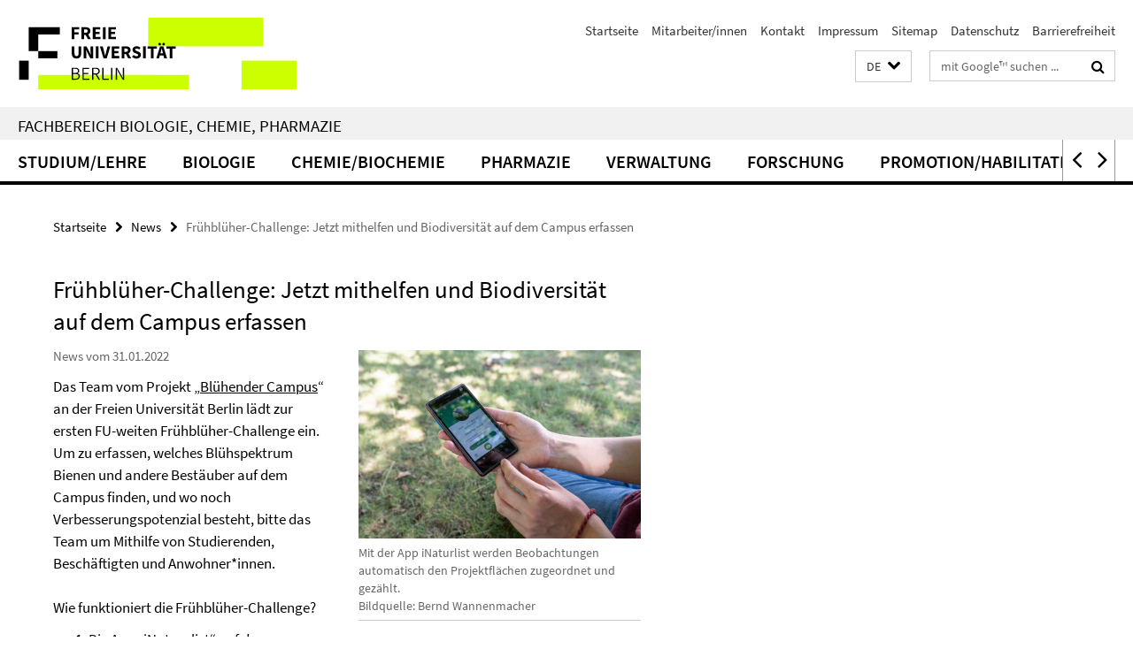

--- FILE ---
content_type: text/html; charset=utf-8
request_url: https://www.bcp.fu-berlin.de/index.html?comp=navbar&irq=1&pm=0
body_size: 10127
content:
<!-- BEGIN Fragment default/25123017/navbar-wrapper/13846703/1768469871/?233805:1800 -->
<!-- BEGIN Fragment default/25123017/navbar/826fe53a82853cf047da27056b8ebefc039bec43/?173731:86400 -->
<nav class="main-nav-container no-print nocontent" style="display: none;"><div class="container main-nav-container-inner"><div class="main-nav-scroll-buttons" style="display:none"><div id="main-nav-btn-scroll-left" role="button"><div class="fa fa-angle-left"></div></div><div id="main-nav-btn-scroll-right" role="button"><div class="fa fa-angle-right"></div></div></div><div class="main-nav-toggle"><span class="main-nav-toggle-text">Menü</span><span class="main-nav-toggle-icon"><span class="line"></span><span class="line"></span><span class="line"></span></span></div><ul class="main-nav level-1" id="fub-main-nav"><li class="main-nav-item level-1 has-children" data-index="0" data-menu-item-path="/studium-lehre" data-menu-shortened="0" id="main-nav-item-studium-lehre"><a class="main-nav-item-link level-1" href="/studium-lehre/index.html">Studium/Lehre</a><div class="icon-has-children"><div class="fa fa-angle-right"></div><div class="fa fa-angle-down"></div><div class="fa fa-angle-up"></div></div><div class="container main-nav-parent level-2" style="display:none"><a class="main-nav-item-link level-1" href="/studium-lehre/index.html"><span>Zur Übersichtsseite Studium/Lehre</span></a></div><ul class="main-nav level-2"><li class="main-nav-item level-2 has-children" data-menu-item-path="/studium-lehre/biologie"><a class="main-nav-item-link level-2" href="/studium-lehre/biologie/index.html">Biologie</a><div class="icon-has-children"><div class="fa fa-angle-right"></div><div class="fa fa-angle-down"></div><div class="fa fa-angle-up"></div></div><ul class="main-nav level-3"><li class="main-nav-item level-3 has-children" data-menu-item-path="/studium-lehre/biologie/studieninteressierte"><a class="main-nav-item-link level-3" href="/studium-lehre/biologie/studieninteressierte/index.html">Infos für Studieninteressierte</a><div class="icon-has-children"><div class="fa fa-angle-right"></div><div class="fa fa-angle-down"></div><div class="fa fa-angle-up"></div></div><ul class="main-nav level-4"><li class="main-nav-item level-4 " data-menu-item-path="/studium-lehre/biologie/studieninteressierte/bachelor-mono"><a class="main-nav-item-link level-4" href="/studium-lehre/biologie/studieninteressierte/bachelor-mono/index.html">Bachelor Biologie (Mono)</a></li><li class="main-nav-item level-4 " data-menu-item-path="/studium-lehre/biologie/studieninteressierte/bachelor-kombi-lehramt"><a class="main-nav-item-link level-4" href="/studium-lehre/biologie/studieninteressierte/bachelor-kombi-lehramt/index.html">Bachelor Biologie Lehramt (Kombi)</a></li></ul></li><li class="main-nav-item level-3 has-children" data-menu-item-path="/studium-lehre/biologie/studiengaenge"><a class="main-nav-item-link level-3" href="/studium-lehre/biologie/studiengaenge/index.html">Studiengänge der Biologie</a><div class="icon-has-children"><div class="fa fa-angle-right"></div><div class="fa fa-angle-down"></div><div class="fa fa-angle-up"></div></div><ul class="main-nav level-4"><li class="main-nav-item level-4 " data-menu-item-path="/studium-lehre/biologie/studiengaenge/bsc-mono"><a class="main-nav-item-link level-4" href="/studium-lehre/biologie/studiengaenge/bsc-mono/index.html">Bachelor Biologie (Mono)</a></li><li class="main-nav-item level-4 " data-menu-item-path="/studium-lehre/biologie/studiengaenge/bsc-kombi"><a class="main-nav-item-link level-4" href="/studium-lehre/biologie/studiengaenge/bsc-kombi/index.html">Bachelor Biologie Lehramt (Kombi)</a></li><li class="main-nav-item level-4 " data-menu-item-path="/studium-lehre/biologie/studiengaenge/msc-bio"><a class="main-nav-item-link level-4" href="/studium-lehre/biologie/studiengaenge/msc-bio/index.html">Master’s Programs in Biology (in English)</a></li><li class="main-nav-item level-4 " data-menu-item-path="/studium-lehre/biologie/studiengaenge/med-bio"><a class="main-nav-item-link level-4" href="/studium-lehre/biologie/studiengaenge/med-bio/index.html">Master Biologie für Lehramt (Kombi)</a></li></ul></li><li class="main-nav-item level-3 has-children" data-menu-item-path="/studium-lehre/biologie/studienbuero_biologie"><a class="main-nav-item-link level-3" href="/studium-lehre/biologie/studienbuero_biologie/index.html">Studienbüro Biologie</a><div class="icon-has-children"><div class="fa fa-angle-right"></div><div class="fa fa-angle-down"></div><div class="fa fa-angle-up"></div></div><ul class="main-nav level-4"><li class="main-nav-item level-4 " data-menu-item-path="/studium-lehre/biologie/studienbuero_biologie/extracurriculare-veranstaltungen"><a class="main-nav-item-link level-4" href="/studium-lehre/biologie/studienbuero_biologie/extracurriculare-veranstaltungen/index.html">Extracurriculare Veranstaltungen</a></li><li class="main-nav-item level-4 " data-menu-item-path="/studium-lehre/biologie/studienbuero_biologie/verteilungen"><a class="main-nav-item-link level-4" href="/studium-lehre/biologie/studienbuero_biologie/verteilungen/index.html">Verteilung von Plätzen für Lehrveranstaltungen</a></li><li class="main-nav-item level-4 " data-menu-item-path="/studium-lehre/biologie/studienbuero_biologie/infos-fuer-dozierende"><a class="main-nav-item-link level-4" href="/studium-lehre/biologie/studienbuero_biologie/infos-fuer-dozierende/index.html">Infos für Dozierende</a></li></ul></li></ul></li><li class="main-nav-item level-2 has-children" data-menu-item-path="/studium-lehre/chemie"><a class="main-nav-item-link level-2" href="/studium-lehre/chemie/index.html">Chemie</a><div class="icon-has-children"><div class="fa fa-angle-right"></div><div class="fa fa-angle-down"></div><div class="fa fa-angle-up"></div></div><ul class="main-nav level-3"><li class="main-nav-item level-3 has-children" data-menu-item-path="/studium-lehre/chemie/studieninteressierte"><a class="main-nav-item-link level-3" href="/studium-lehre/chemie/studieninteressierte/index.html">Informationen für Studieninteressierte</a><div class="icon-has-children"><div class="fa fa-angle-right"></div><div class="fa fa-angle-down"></div><div class="fa fa-angle-up"></div></div><ul class="main-nav level-4"><li class="main-nav-item level-4 " data-menu-item-path="/studium-lehre/chemie/studieninteressierte/bachelor-mono"><a class="main-nav-item-link level-4" href="/studium-lehre/chemie/studieninteressierte/bachelor-mono/index.html">Bachelor Chemie (Mono)</a></li><li class="main-nav-item level-4 " data-menu-item-path="/studium-lehre/chemie/studieninteressierte/bachelor-kombi-lehramt"><a class="main-nav-item-link level-4" href="/studium-lehre/chemie/studieninteressierte/bachelor-kombi-lehramt/index.html">Bachelor Chemie Lehramt (Kombi)</a></li><li class="main-nav-item level-4 " data-menu-item-path="/studium-lehre/chemie/studieninteressierte/chemie-stories"><a class="main-nav-item-link level-4" href="/studium-lehre/chemie/studieninteressierte/chemie-stories/index.html">Stories aus der Chemie</a></li></ul></li><li class="main-nav-item level-3 " data-menu-item-path="/studium-lehre/chemie/studienbuero_chemie"><a class="main-nav-item-link level-3" href="/studium-lehre/chemie/studienbuero_chemie/index.html">Studienbüro Chemie und Biochemie</a></li><li class="main-nav-item level-3 has-children" data-menu-item-path="/studium-lehre/chemie/studiengaenge"><a class="main-nav-item-link level-3" href="/studium-lehre/chemie/studiengaenge/index.html">Studiengänge</a><div class="icon-has-children"><div class="fa fa-angle-right"></div><div class="fa fa-angle-down"></div><div class="fa fa-angle-up"></div></div><ul class="main-nav level-4"><li class="main-nav-item level-4 " data-menu-item-path="/studium-lehre/chemie/studiengaenge/bcs-mono"><a class="main-nav-item-link level-4" href="/studium-lehre/chemie/studiengaenge/bcs-mono/index.html">Bachelor Chemie (Mono)</a></li><li class="main-nav-item level-4 " data-menu-item-path="/studium-lehre/chemie/studiengaenge/bsc-kombi"><a class="main-nav-item-link level-4" href="/studium-lehre/chemie/studiengaenge/bsc-kombi/index.html">Bachelor Chemie für das Lehramt (Kombi)</a></li><li class="main-nav-item level-4 " data-menu-item-path="/studium-lehre/chemie/studiengaenge/msc-chemie"><a class="main-nav-item-link level-4" href="/studium-lehre/chemie/studiengaenge/msc-chemie/index.html">Master Chemie</a></li><li class="main-nav-item level-4 " data-menu-item-path="/studium-lehre/chemie/studiengaenge/med-chemie"><a class="main-nav-item-link level-4" href="/studium-lehre/chemie/studiengaenge/med-chemie/index.html">Master Chemie für Lehramt</a></li></ul></li></ul></li><li class="main-nav-item level-2 has-children" data-menu-item-path="/studium-lehre/biochemie"><a class="main-nav-item-link level-2" href="/studium-lehre/biochemie/index.html">Biochemie</a><div class="icon-has-children"><div class="fa fa-angle-right"></div><div class="fa fa-angle-down"></div><div class="fa fa-angle-up"></div></div><ul class="main-nav level-3"><li class="main-nav-item level-3 " data-menu-item-path="/studium-lehre/biochemie/studiengaenge"><a class="main-nav-item-link level-3" href="/studium-lehre/biochemie/studiengaenge/index.html">Studiengänge</a></li></ul></li><li class="main-nav-item level-2 has-children" data-menu-item-path="/studium-lehre/pharmazie"><a class="main-nav-item-link level-2" href="/studium-lehre/pharmazie/index.html">Pharmazie</a><div class="icon-has-children"><div class="fa fa-angle-right"></div><div class="fa fa-angle-down"></div><div class="fa fa-angle-up"></div></div><ul class="main-nav level-3"><li class="main-nav-item level-3 " data-menu-item-path="/studium-lehre/pharmazie/studiengaenge"><a class="main-nav-item-link level-3" href="/studium-lehre/pharmazie/studiengaenge/index.html">Studiengänge</a></li></ul></li><li class="main-nav-item level-2 has-children" data-menu-item-path="/studium-lehre/verwaltung"><a class="main-nav-item-link level-2" href="/studium-lehre/verwaltung/index.html">Studienorganisation</a><div class="icon-has-children"><div class="fa fa-angle-right"></div><div class="fa fa-angle-down"></div><div class="fa fa-angle-up"></div></div><ul class="main-nav level-3"><li class="main-nav-item level-3 " data-menu-item-path="/studium-lehre/verwaltung/PM-Jugendforscht"><a class="main-nav-item-link level-3" href="/studium-lehre/verwaltung/PM-Jugendforscht/index.html">Anmeldung Fortbildung Jugend forscht</a></li><li class="main-nav-item level-3 " data-menu-item-path="/studium-lehre/verwaltung/studienbuero_pharmazie"><a class="main-nav-item-link level-3" href="/studium-lehre/verwaltung/studienbuero_pharmazie/index.html">Studienbüro Pharmazie</a></li><li class="main-nav-item level-3 has-children" data-menu-item-path="/studium-lehre/verwaltung/pruefungsbuero"><a class="main-nav-item-link level-3" href="/studium-lehre/verwaltung/pruefungsbuero/index.html">Prüfungsbüro</a><div class="icon-has-children"><div class="fa fa-angle-right"></div><div class="fa fa-angle-down"></div><div class="fa fa-angle-up"></div></div><ul class="main-nav level-4"><li class="main-nav-item level-4 " data-menu-item-path="/studium-lehre/verwaltung/pruefungsbuero/pruefungsbuero_biochemie"><a class="main-nav-item-link level-4" href="/studium-lehre/verwaltung/pruefungsbuero/pruefungsbuero_biochemie/index.html">Prüfungsbüro Biochemie</a></li><li class="main-nav-item level-4 " data-menu-item-path="/studium-lehre/verwaltung/pruefungsbuero/pruefungsbuero_biologie"><a class="main-nav-item-link level-4" href="/studium-lehre/verwaltung/pruefungsbuero/pruefungsbuero_biologie/index.html">Prüfungsbüro Biologie</a></li><li class="main-nav-item level-4 " data-menu-item-path="/studium-lehre/verwaltung/pruefungsbuero/pruefungsbuero_chemie"><a class="main-nav-item-link level-4" href="/studium-lehre/verwaltung/pruefungsbuero/pruefungsbuero_chemie/index.html">Prüfungsbüro Chemie</a></li><li class="main-nav-item level-4 " data-menu-item-path="/studium-lehre/verwaltung/pruefungsbuero/pruefungsbuero_pharmazeutische_forschung"><a class="main-nav-item-link level-4" href="/studium-lehre/verwaltung/pruefungsbuero/pruefungsbuero_pharmazeutische_forschung/index.html">Prüfungsbüro Pharmazeutische Forschung</a></li></ul></li><li class="main-nav-item level-3 has-children" data-menu-item-path="/studium-lehre/verwaltung/pruefungsausschuesse"><a class="main-nav-item-link level-3" href="/studium-lehre/verwaltung/pruefungsausschuesse/index.html">Prüfungsausschüsse</a><div class="icon-has-children"><div class="fa fa-angle-right"></div><div class="fa fa-angle-down"></div><div class="fa fa-angle-up"></div></div><ul class="main-nav level-4"><li class="main-nav-item level-4 " data-menu-item-path="/studium-lehre/verwaltung/pruefungsausschuesse/biochemie_bachelor"><a class="main-nav-item-link level-4" href="/studium-lehre/verwaltung/pruefungsausschuesse/biochemie_bachelor/index.html">Biochemie (Bachelor)</a></li><li class="main-nav-item level-4 " data-menu-item-path="/studium-lehre/verwaltung/pruefungsausschuesse/biochemie_master"><a class="main-nav-item-link level-4" href="/studium-lehre/verwaltung/pruefungsausschuesse/biochemie_master/index.html">Biochemie (Master)</a></li><li class="main-nav-item level-4 " data-menu-item-path="/studium-lehre/verwaltung/pruefungsausschuesse/biologie_bachelor"><a class="main-nav-item-link level-4" href="/studium-lehre/verwaltung/pruefungsausschuesse/biologie_bachelor/index.html">Biologie (Bachelor und Diplom)</a></li><li class="main-nav-item level-4 " data-menu-item-path="/studium-lehre/verwaltung/pruefungsausschuesse/biologie_master"><a class="main-nav-item-link level-4" href="/studium-lehre/verwaltung/pruefungsausschuesse/biologie_master/index.html">Biologie (Master)</a></li><li class="main-nav-item level-4 " data-menu-item-path="/studium-lehre/verwaltung/pruefungsausschuesse/chemie"><a class="main-nav-item-link level-4" href="/studium-lehre/verwaltung/pruefungsausschuesse/chemie/index.html">Chemie (alle Studiengänge)</a></li><li class="main-nav-item level-4 " data-menu-item-path="/studium-lehre/verwaltung/pruefungsausschuesse/pharmazie"><a class="main-nav-item-link level-4" href="/studium-lehre/verwaltung/pruefungsausschuesse/pharmazie/index.html">Pharmazie</a></li></ul></li><li class="main-nav-item level-3 has-children" data-menu-item-path="/studium-lehre/verwaltung/mentoring"><a class="main-nav-item-link level-3" href="/studium-lehre/verwaltung/mentoring/index.html">Mentoring</a><div class="icon-has-children"><div class="fa fa-angle-right"></div><div class="fa fa-angle-down"></div><div class="fa fa-angle-up"></div></div><ul class="main-nav level-4"><li class="main-nav-item level-4 " data-menu-item-path="/studium-lehre/verwaltung/mentoring/bachelor-start"><a class="main-nav-item-link level-4" href="/studium-lehre/verwaltung/mentoring/bachelor-start/index.html">Mentoring für den Bachelor-Studienstart</a></li><li class="main-nav-item level-4 " data-menu-item-path="/studium-lehre/verwaltung/mentoring/bachelor-abschluss"><a class="main-nav-item-link level-4" href="/studium-lehre/verwaltung/mentoring/bachelor-abschluss/index.html">Mentoring für die Bachelor-Abschlussphase</a></li><li class="main-nav-item level-4 " data-menu-item-path="/studium-lehre/verwaltung/mentoring/master-start-internationals"><a class="main-nav-item-link level-4" href="/studium-lehre/verwaltung/mentoring/master-start-internationals/index.html">Mentoring für den Master-Studienstart</a></li><li class="main-nav-item level-4 " data-menu-item-path="/studium-lehre/verwaltung/mentoring/erasmus-incoming"><a class="main-nav-item-link level-4" href="/studium-lehre/verwaltung/mentoring/erasmus-incoming/index.html">Mentoring für Austauschstudierende an der FU</a></li><li class="main-nav-item level-4 " data-menu-item-path="/studium-lehre/verwaltung/mentoring/mentor-in-werden"><a class="main-nav-item-link level-4" href="/studium-lehre/verwaltung/mentoring/mentor-in-werden/index.html">Mentorin oder Mentor werden</a></li><li class="main-nav-item level-4 " data-menu-item-path="/studium-lehre/verwaltung/mentoring/evaluation"><a class="main-nav-item-link level-4" href="/studium-lehre/verwaltung/mentoring/evaluation/index.html">Evaluation</a></li></ul></li><li class="main-nav-item level-3 has-children" data-menu-item-path="/studium-lehre/verwaltung/fachschaften"><a class="main-nav-item-link level-3" href="/studium-lehre/verwaltung/fachschaften/index.html">Fachschaftsinitiativen</a><div class="icon-has-children"><div class="fa fa-angle-right"></div><div class="fa fa-angle-down"></div><div class="fa fa-angle-up"></div></div><ul class="main-nav level-4"><li class="main-nav-item level-4 " data-menu-item-path="/studium-lehre/verwaltung/fachschaften/fachschaftsinitiative-chemie"><a class="main-nav-item-link level-4" href="/studium-lehre/verwaltung/fachschaften/fachschaftsinitiative-chemie/index.html">FSI Chemie</a></li><li class="main-nav-item level-4 " data-menu-item-path="/studium-lehre/verwaltung/fachschaften/fachschaftsinitiative-biologie"><a class="main-nav-item-link level-4" href="/studium-lehre/verwaltung/fachschaften/fachschaftsinitiative-biologie/index.html">Fachschaftsinitiative Biologie</a></li></ul></li><li class="main-nav-item level-3 " data-menu-item-path="/studium-lehre/verwaltung/ordnungen"><a class="main-nav-item-link level-3" href="/studium-lehre/verwaltung/ordnungen/index.html">Ordnungen, Satzungen</a></li><li class="main-nav-item level-3 " data-menu-item-path="/studium-lehre/verwaltung/bafoeg"><a class="main-nav-item-link level-3" href="/studium-lehre/verwaltung/bafoeg/index.html">BAföG-Beauftragte</a></li><li class="main-nav-item level-3 has-children" data-menu-item-path="/studium-lehre/verwaltung/praktikumsbeauftragte"><a class="main-nav-item-link level-3" href="/studium-lehre/verwaltung/praktikumsbeauftragte/index.html">Berufspraktikumsbeauftragte</a><div class="icon-has-children"><div class="fa fa-angle-right"></div><div class="fa fa-angle-down"></div><div class="fa fa-angle-up"></div></div><ul class="main-nav level-4"><li class="main-nav-item level-4 " data-menu-item-path="/studium-lehre/verwaltung/praktikumsbeauftragte/biochemie_unterlagen"><a class="main-nav-item-link level-4" href="/studium-lehre/verwaltung/praktikumsbeauftragte/biochemie_unterlagen/index.html">Hinweise zum Berufspraktikum Biochemie</a></li><li class="main-nav-item level-4 " data-menu-item-path="/studium-lehre/verwaltung/praktikumsbeauftragte/biologie_unterlagen"><a class="main-nav-item-link level-4" href="/studium-lehre/verwaltung/praktikumsbeauftragte/biologie_unterlagen/index.html">Hinweise zum Berufspraktikum Biologie</a></li><li class="main-nav-item level-4 " data-menu-item-path="/studium-lehre/verwaltung/praktikumsbeauftragte/chemie_unterlagen"><a class="main-nav-item-link level-4" href="/studium-lehre/verwaltung/praktikumsbeauftragte/chemie_unterlagen/index.html">Hinweise zum Berufspraktikum Chemie</a></li><li class="main-nav-item level-4 " data-menu-item-path="/studium-lehre/verwaltung/praktikumsbeauftragte/praktikumsboersen"><a class="main-nav-item-link level-4" href="/studium-lehre/verwaltung/praktikumsbeauftragte/praktikumsboersen/index.html">Allgemeine Praktikumsbörsen</a></li></ul></li><li class="main-nav-item level-3 " data-menu-item-path="/studium-lehre/verwaltung/mutterschutz"><a class="main-nav-item-link level-3" href="/studium-lehre/verwaltung/mutterschutz/index.html">Mutterschutz</a></li><li class="main-nav-item level-3 " data-menu-item-path="/studium-lehre/verwaltung/nachteilsausgleich"><a class="main-nav-item-link level-3" href="/studium-lehre/verwaltung/nachteilsausgleich/index.html">Nachteilsausgleich</a></li><li class="main-nav-item level-3 " data-menu-item-path="/studium-lehre/verwaltung/uni_leben"><a class="main-nav-item-link level-3" href="/studium-lehre/verwaltung/uni_leben/index.html">Uni-Leben</a></li></ul></li><li class="main-nav-item level-2 " data-menu-item-path="/studium-lehre/beratung"><a class="main-nav-item-link level-2" href="/studium-lehre/beratung/index.html">Beratung</a></li><li class="main-nav-item level-2 has-children" data-menu-item-path="/studium-lehre/international-studieren"><a class="main-nav-item-link level-2" href="/studium-lehre/international-studieren/index.html">International studieren</a><div class="icon-has-children"><div class="fa fa-angle-right"></div><div class="fa fa-angle-down"></div><div class="fa fa-angle-up"></div></div><ul class="main-nav level-3"><li class="main-nav-item level-3 " data-menu-item-path="/studium-lehre/international-studieren/erasmus-incoming-neu"><a class="main-nav-item-link level-3" href="/studium-lehre/international-studieren/erasmus-incoming-neu/index.html">Incoming Students</a></li><li class="main-nav-item level-3 has-children" data-menu-item-path="/studium-lehre/international-studieren/programme"><a class="main-nav-item-link level-3" href="/studium-lehre/international-studieren/programme/index.html">Mit Förderung ins Ausland</a><div class="icon-has-children"><div class="fa fa-angle-right"></div><div class="fa fa-angle-down"></div><div class="fa fa-angle-up"></div></div><ul class="main-nav level-4"><li class="main-nav-item level-4 " data-menu-item-path="/studium-lehre/international-studieren/programme/erasmus-plus"><a class="main-nav-item-link level-4" href="/studium-lehre/international-studieren/programme/erasmus-plus/index.html">Das Erasmus+ Programm</a></li></ul></li><li class="main-nav-item level-3 has-children" data-menu-item-path="/studium-lehre/international-studieren/erasmus_beauftragte"><a class="main-nav-item-link level-3" href="/studium-lehre/international-studieren/erasmus_beauftragte/index.html">Erasmus-Beauftragte</a><div class="icon-has-children"><div class="fa fa-angle-right"></div><div class="fa fa-angle-down"></div><div class="fa fa-angle-up"></div></div><ul class="main-nav level-4"><li class="main-nav-item level-4 " data-menu-item-path="/studium-lehre/international-studieren/erasmus_beauftragte/biochemie"><a class="main-nav-item-link level-4" href="/studium-lehre/international-studieren/erasmus_beauftragte/biochemie/index.html">Biochemie</a></li><li class="main-nav-item level-4 " data-menu-item-path="/studium-lehre/international-studieren/erasmus_beauftragte/biologie"><a class="main-nav-item-link level-4" href="/studium-lehre/international-studieren/erasmus_beauftragte/biologie/index.html">Biologie</a></li><li class="main-nav-item level-4 " data-menu-item-path="/studium-lehre/international-studieren/erasmus_beauftragte/chemie"><a class="main-nav-item-link level-4" href="/studium-lehre/international-studieren/erasmus_beauftragte/chemie/index.html">Chemie</a></li><li class="main-nav-item level-4 " data-menu-item-path="/studium-lehre/international-studieren/erasmus_beauftragte/pharmazie"><a class="main-nav-item-link level-4" href="/studium-lehre/international-studieren/erasmus_beauftragte/pharmazie/index.html">Pharmazie</a></li></ul></li><li class="main-nav-item level-3 " data-menu-item-path="/studium-lehre/international-studieren/welcome"><a class="main-nav-item-link level-3" href="/studium-lehre/international-studieren/welcome/index.html">Studium für Geflüchtete</a></li></ul></li><li class="main-nav-item level-2 has-children" data-menu-item-path="/studium-lehre/qualitaetssicherung"><a class="main-nav-item-link level-2" href="/studium-lehre/qualitaetssicherung/index.html">Qualitätssicherung</a><div class="icon-has-children"><div class="fa fa-angle-right"></div><div class="fa fa-angle-down"></div><div class="fa fa-angle-up"></div></div><ul class="main-nav level-3"><li class="main-nav-item level-3 " data-menu-item-path="/studium-lehre/qualitaetssicherung/zentrale-evaluationen"><a class="main-nav-item-link level-3" href="/studium-lehre/qualitaetssicherung/zentrale-evaluationen/index.html">Zentrale Evaluationen</a></li><li class="main-nav-item level-3 " data-menu-item-path="/studium-lehre/qualitaetssicherung/dezentrale-evaluationen"><a class="main-nav-item-link level-3" href="/studium-lehre/qualitaetssicherung/dezentrale-evaluationen/index.html">Dezentrale Evaluationen</a></li><li class="main-nav-item level-3 " data-menu-item-path="/studium-lehre/qualitaetssicherung/preis-fuer-gute-lehre"><a class="main-nav-item-link level-3" href="/studium-lehre/qualitaetssicherung/preis-fuer-gute-lehre/index.html">Preis für gute Lehre</a></li><li class="main-nav-item level-3 " data-menu-item-path="/studium-lehre/qualitaetssicherung/studium-lehre-2030"><a class="main-nav-item-link level-3" href="/studium-lehre/qualitaetssicherung/studium-lehre-2030/index.html">Studium und Lehre 2030</a></li><li class="main-nav-item level-3 " data-menu-item-path="/studium-lehre/qualitaetssicherung/fachgespraeche"><a class="main-nav-item-link level-3" href="/studium-lehre/qualitaetssicherung/fachgespraeche/index.html">Fachgespräche</a></li></ul></li><li class="main-nav-item level-2 " data-menu-item-path="/studium-lehre/ideenwettbewerb-ki-in-der-lehre"><a class="main-nav-item-link level-2" href="/studium-lehre/ideenwettbewerb-ki-in-der-lehre/index.html">Ideenwettbewerb KI in der Lehre</a></li></ul></li><li class="main-nav-item level-1 has-children" data-index="1" data-menu-item-path="/biologie" data-menu-shortened="0" id="main-nav-item-biologie"><a class="main-nav-item-link level-1" href="/biologie/index.html">Biologie</a><div class="icon-has-children"><div class="fa fa-angle-right"></div><div class="fa fa-angle-down"></div><div class="fa fa-angle-up"></div></div><div class="container main-nav-parent level-2" style="display:none"><a class="main-nav-item-link level-1" href="/biologie/index.html"><span>Zur Übersichtsseite Biologie</span></a></div><ul class="main-nav level-2"><li class="main-nav-item level-2 has-children" data-menu-item-path="/biologie/arbeitsgruppen"><a class="main-nav-item-link level-2" href="/biologie/arbeitsgruppen/index.html">Arbeitsgruppen</a><div class="icon-has-children"><div class="fa fa-angle-right"></div><div class="fa fa-angle-down"></div><div class="fa fa-angle-up"></div></div><ul class="main-nav level-3"><li class="main-nav-item level-3 has-children" data-menu-item-path="/biologie/arbeitsgruppen/verhaltensbiologie"><a class="main-nav-item-link level-3" href="/biologie/arbeitsgruppen/verhaltensbiologie/index.html">Verhaltensbiologie &amp; Neurophysiologie</a><div class="icon-has-children"><div class="fa fa-angle-right"></div><div class="fa fa-angle-down"></div><div class="fa fa-angle-up"></div></div><ul class="main-nav level-4"><li class="main-nav-item level-4 " data-menu-item-path="/biologie/arbeitsgruppen/verhaltensbiologie/verhaltensbiologie"><a class="main-nav-item-link level-4" href="/biologie/arbeitsgruppen/verhaltensbiologie/verhaltensbiologie/index.html">AG Hechavarria - Verhaltensbiologie</a></li></ul></li></ul></li><li class="main-nav-item level-2 " data-menu-item-path="/biologie/studium"><a class="main-nav-item-link level-2" href="/biologie/studium/index.html">Studium und Lehre</a></li><li class="main-nav-item level-2 " data-menu-item-path="/biologie/forschung"><a class="main-nav-item-link level-2" href="/biologie/forschung/index.html">Verbundforschung</a></li><li class="main-nav-item level-2 " data-menu-item-path="/biologie/service"><a class="main-nav-item-link level-2" href="/biologie/service/index.html">Service</a></li><li class="main-nav-item level-2 has-children" data-menu-item-path="/biologie/verwaltung"><a class="main-nav-item-link level-2" href="/biologie/verwaltung/index.html">Verwaltung</a><div class="icon-has-children"><div class="fa fa-angle-right"></div><div class="fa fa-angle-down"></div><div class="fa fa-angle-up"></div></div><ul class="main-nav level-3"><li class="main-nav-item level-3 " data-menu-item-path="/biologie/verwaltung/ak_biologie"><a class="main-nav-item-link level-3" href="/biologie/verwaltung/ak_biologie/index.html">Arbeitskreis Biologie</a></li></ul></li><li class="main-nav-item level-2 has-children" data-menu-item-path="/biologie/ethik-tool-box"><a class="main-nav-item-link level-2" href="/biologie/ethik-tool-box/index.html">Bioethik-Toolbox</a><div class="icon-has-children"><div class="fa fa-angle-right"></div><div class="fa fa-angle-down"></div><div class="fa fa-angle-up"></div></div><ul class="main-nav level-3"><li class="main-nav-item level-3 " data-menu-item-path="/biologie/ethik-tool-box/bioethik-in-der-lehre"><a class="main-nav-item-link level-3" href="/biologie/ethik-tool-box/bioethik-in-der-lehre/index.html">Bioethik in der Lehre</a></li><li class="main-nav-item level-3 has-children" data-menu-item-path="/biologie/ethik-tool-box/Genetik"><a class="main-nav-item-link level-3" href="/biologie/ethik-tool-box/Genetik/index.html">Genetik</a><div class="icon-has-children"><div class="fa fa-angle-right"></div><div class="fa fa-angle-down"></div><div class="fa fa-angle-up"></div></div><ul class="main-nav level-4"><li class="main-nav-item level-4 " data-menu-item-path="/biologie/ethik-tool-box/Genetik/genetische-Herkunft"><a class="main-nav-item-link level-4" href="/biologie/ethik-tool-box/Genetik/genetische-Herkunft/index.html">Was ist &quot;genetische Herkunft&quot; bei Menschen?</a></li></ul></li><li class="main-nav-item level-3 has-children" data-menu-item-path="/biologie/ethik-tool-box/mensch-natur-beziehung---zeilenbasiert"><a class="main-nav-item-link level-3" href="/biologie/ethik-tool-box/mensch-natur-beziehung---zeilenbasiert/index.html">Mensch-Tier/Natur-Beziehung hinterfragen</a><div class="icon-has-children"><div class="fa fa-angle-right"></div><div class="fa fa-angle-down"></div><div class="fa fa-angle-up"></div></div><ul class="main-nav level-4"><li class="main-nav-item level-4 " data-menu-item-path="/biologie/ethik-tool-box/mensch-natur-beziehung---zeilenbasiert/Ein-Ort-zum-Spielen"><a class="main-nav-item-link level-4" href="/biologie/ethik-tool-box/mensch-natur-beziehung---zeilenbasiert/Ein-Ort-zum-Spielen/index.html">Ein Ort zum Spielen</a></li><li class="main-nav-item level-4 " data-menu-item-path="/biologie/ethik-tool-box/mensch-natur-beziehung---zeilenbasiert/sind-die-fliegen-alle-tot"><a class="main-nav-item-link level-4" href="/biologie/ethik-tool-box/mensch-natur-beziehung---zeilenbasiert/sind-die-fliegen-alle-tot/index.html">Sind die Fliegen alle tot?</a></li></ul></li><li class="main-nav-item level-3 " data-menu-item-path="/biologie/ethik-tool-box/teaser-themen"><a class="main-nav-item-link level-3" href="/biologie/ethik-tool-box/teaser-themen/index.html">Themenübersicht</a></li><li class="main-nav-item level-3 has-children" data-menu-item-path="/biologie/ethik-tool-box/menschliche-Gebeine---zeilenbasiert"><a class="main-nav-item-link level-3" href="/biologie/ethik-tool-box/menschliche-Gebeine---zeilenbasiert/index.html">menschliche Gebeine</a><div class="icon-has-children"><div class="fa fa-angle-right"></div><div class="fa fa-angle-down"></div><div class="fa fa-angle-up"></div></div><ul class="main-nav level-4"><li class="main-nav-item level-4 " data-menu-item-path="/biologie/ethik-tool-box/menschliche-Gebeine---zeilenbasiert/DNA-Analyse-zeilenbasiert"><a class="main-nav-item-link level-4" href="/biologie/ethik-tool-box/menschliche-Gebeine---zeilenbasiert/DNA-Analyse-zeilenbasiert/index.html">DNA-Analyse</a></li><li class="main-nav-item level-4 " data-menu-item-path="/biologie/ethik-tool-box/menschliche-Gebeine---zeilenbasiert/johann---anecdote-english"><a class="main-nav-item-link level-4" href="/biologie/ethik-tool-box/menschliche-Gebeine---zeilenbasiert/johann---anecdote-english/index.html">Johann - diary of an osteology workshop</a></li><li class="main-nav-item level-4 " data-menu-item-path="/biologie/ethik-tool-box/menschliche-Gebeine---zeilenbasiert/Menschliche-Gebeine-in-der-Lehre"><a class="main-nav-item-link level-4" href="/biologie/ethik-tool-box/menschliche-Gebeine---zeilenbasiert/Menschliche-Gebeine-in-der-Lehre/index.html">Menschliche Gebeine in der Lehre</a></li><li class="main-nav-item level-4 " data-menu-item-path="/biologie/ethik-tool-box/menschliche-Gebeine---zeilenbasiert/Anthropologische-Methode---zeilenbasiert"><a class="main-nav-item-link level-4" href="/biologie/ethik-tool-box/menschliche-Gebeine---zeilenbasiert/Anthropologische-Methode---zeilenbasiert/index.html">Methoden der physischen Anthropologie</a></li><li class="main-nav-item level-4 " data-menu-item-path="/biologie/ethik-tool-box/menschliche-Gebeine---zeilenbasiert/Provenienz-101"><a class="main-nav-item-link level-4" href="/biologie/ethik-tool-box/menschliche-Gebeine---zeilenbasiert/Provenienz-101/index.html">Provenienz 101</a></li></ul></li><li class="main-nav-item level-3 has-children" data-menu-item-path="/biologie/ethik-tool-box/scientific-racism---zeilenbasiert"><a class="main-nav-item-link level-3" href="/biologie/ethik-tool-box/scientific-racism---zeilenbasiert/index.html">scientific racism</a><div class="icon-has-children"><div class="fa fa-angle-right"></div><div class="fa fa-angle-down"></div><div class="fa fa-angle-up"></div></div><ul class="main-nav level-4"><li class="main-nav-item level-4 " data-menu-item-path="/biologie/ethik-tool-box/scientific-racism---zeilenbasiert/scientific-racism"><a class="main-nav-item-link level-4" href="/biologie/ethik-tool-box/scientific-racism---zeilenbasiert/scientific-racism/index.html">Einstieg in das Thema scientific racism (wissenschaftlicher Rassismus)</a></li><li class="main-nav-item level-4 " data-menu-item-path="/biologie/ethik-tool-box/scientific-racism---zeilenbasiert/problematische-Forscher_innen"><a class="main-nav-item-link level-4" href="/biologie/ethik-tool-box/scientific-racism---zeilenbasiert/problematische-Forscher_innen/index.html">problematische Forscher*innen</a></li></ul></li></ul></li><li class="main-nav-item level-2 " data-menu-item-path="/biologie/provenance"><a class="main-nav-item-link level-2" href="/biologie/provenance/index.html">Provenienzforschung</a></li></ul></li><li class="main-nav-item level-1 has-children" data-index="2" data-menu-item-path="/chemie" data-menu-shortened="0" id="main-nav-item-chemie"><a class="main-nav-item-link level-1" href="/chemie/index.html">Chemie/Biochemie</a><div class="icon-has-children"><div class="fa fa-angle-right"></div><div class="fa fa-angle-down"></div><div class="fa fa-angle-up"></div></div><div class="container main-nav-parent level-2" style="display:none"><a class="main-nav-item-link level-1" href="/chemie/index.html"><span>Zur Übersichtsseite Chemie/Biochemie</span></a></div><ul class="main-nav level-2"><li class="main-nav-item level-2 has-children" data-menu-item-path="/chemie/verwaltung"><a class="main-nav-item-link level-2" href="/chemie/verwaltung/index.html">Administration</a><div class="icon-has-children"><div class="fa fa-angle-right"></div><div class="fa fa-angle-down"></div><div class="fa fa-angle-up"></div></div><ul class="main-nav level-3"><li class="main-nav-item level-3 " data-menu-item-path="/chemie/verwaltung/_ArchivProtokolle"><a class="main-nav-item-link level-3" href="/chemie/verwaltung/_ArchivProtokolle/index.html">Institutsrat Archiv Protokolle des öffentlichen Teils</a></li><li class="main-nav-item level-3 " data-menu-item-path="/chemie/verwaltung/ak_chemie"><a class="main-nav-item-link level-3" href="/chemie/verwaltung/ak_chemie/index.html">Arbeitskreis Chemie</a></li><li class="main-nav-item level-3 " data-menu-item-path="/chemie/verwaltung/ak_biochemie"><a class="main-nav-item-link level-3" href="/chemie/verwaltung/ak_biochemie/index.html">Arbeitskreis Biochemie</a></li></ul></li><li class="main-nav-item level-2 " data-menu-item-path="/chemie/biochemie"><a class="main-nav-item-link level-2" href="/chemie/biochemie/index.html">Biochemie</a></li><li class="main-nav-item level-2 has-children" data-menu-item-path="/chemie/chemie"><a class="main-nav-item-link level-2" href="/chemie/chemie/index.html">Chemie</a><div class="icon-has-children"><div class="fa fa-angle-right"></div><div class="fa fa-angle-down"></div><div class="fa fa-angle-up"></div></div><ul class="main-nav level-3"><li class="main-nav-item level-3 has-children" data-menu-item-path="/chemie/chemie/forschung"><a class="main-nav-item-link level-3" href="/chemie/chemie/forschung/index.html">Forschung</a><div class="icon-has-children"><div class="fa fa-angle-right"></div><div class="fa fa-angle-down"></div><div class="fa fa-angle-up"></div></div><ul class="main-nav level-4"><li class="main-nav-item level-4 " data-menu-item-path="/chemie/chemie/forschung/InorgChem"><a class="main-nav-item-link level-4" href="/chemie/chemie/forschung/InorgChem/index.html">Anorganische Chemie</a></li><li class="main-nav-item level-4 " data-menu-item-path="/chemie/chemie/forschung/OrgChem"><a class="main-nav-item-link level-4" href="/chemie/chemie/forschung/OrgChem/index.html">Organische Chemie</a></li><li class="main-nav-item level-4 " data-menu-item-path="/chemie/chemie/forschung/PhysTheoChem"><a class="main-nav-item-link level-4" href="/chemie/chemie/forschung/PhysTheoChem/index.html">Physikalische &amp; Theoretische Chemie</a></li><li class="main-nav-item level-4 " data-menu-item-path="/chemie/chemie/forschung/Didactics"><a class="main-nav-item-link level-4" href="/chemie/chemie/forschung/Didactics/index.html">Didaktik der Chemie</a></li><li class="main-nav-item level-4 " data-menu-item-path="/chemie/chemie/forschung/Emeriti"><a class="main-nav-item-link level-4" href="/chemie/chemie/forschung/Emeriti/index.html">Emeriti</a></li></ul></li><li class="main-nav-item level-3 has-children" data-menu-item-path="/chemie/chemie/ResCenters"><a class="main-nav-item-link level-3" href="/chemie/chemie/ResCenters/index.html">Verbundforschung</a><div class="icon-has-children"><div class="fa fa-angle-right"></div><div class="fa fa-angle-down"></div><div class="fa fa-angle-up"></div></div><ul class="main-nav level-4"><li class="main-nav-item level-4 " data-menu-item-path="/chemie/chemie/ResCenters/ExIni"><a class="main-nav-item-link level-4" href="/chemie/chemie/ResCenters/ExIni/index.html">Exzellenzinitiative</a></li><li class="main-nav-item level-4 " data-menu-item-path="/chemie/chemie/ResCenters/SFB"><a class="main-nav-item-link level-4" href="/chemie/chemie/ResCenters/SFB/index.html">Sonderforschungsbereiche</a></li><li class="main-nav-item level-4 " data-menu-item-path="/chemie/chemie/ResCenters/GKs"><a class="main-nav-item-link level-4" href="/chemie/chemie/ResCenters/GKs/index.html">Graduiertenprogramme</a></li><li class="main-nav-item level-4 " data-menu-item-path="/chemie/chemie/ResCenters/SPP"><a class="main-nav-item-link level-4" href="/chemie/chemie/ResCenters/SPP/index.html">Schwerpunktprogramme</a></li><li class="main-nav-item level-4 " data-menu-item-path="/chemie/chemie/ResCenters/EU"><a class="main-nav-item-link level-4" href="/chemie/chemie/ResCenters/EU/index.html">EU-geförderte Projekte</a></li></ul></li><li class="main-nav-item level-3 has-children" data-menu-item-path="/chemie/chemie/service"><a class="main-nav-item-link level-3" href="/chemie/chemie/service/index.html">Service</a><div class="icon-has-children"><div class="fa fa-angle-right"></div><div class="fa fa-angle-down"></div><div class="fa fa-angle-up"></div></div><ul class="main-nav level-4"><li class="main-nav-item level-4 " data-menu-item-path="/chemie/chemie/service/bibliothek"><a class="main-nav-item-link level-4" href="/chemie/chemie/service/bibliothek/index.html">Bibliothek</a></li><li class="main-nav-item level-4 " data-menu-item-path="/chemie/chemie/service/RoomRes"><a class="main-nav-item-link level-4" href="/chemie/chemie/service/RoomRes/index.html">Raumreservierung</a></li><li class="main-nav-item level-4 " data-menu-item-path="/chemie/chemie/service/MV"><a class="main-nav-item-link level-4" href="/chemie/chemie/service/MV/index.html">Materialverwaltung</a></li><li class="main-nav-item level-4 " data-menu-item-path="/chemie/chemie/service/biosupramol"><a class="main-nav-item-link level-4" href="/chemie/chemie/service/biosupramol/index.html">Analytische Techniken</a></li><li class="main-nav-item level-4 " data-menu-item-path="/chemie/chemie/service/LV_Planung"><a class="main-nav-item-link level-4" href="/chemie/chemie/service/LV_Planung/index.html">LV-Planung</a></li><li class="main-nav-item level-4 " data-menu-item-path="/chemie/chemie/service/IT"><a class="main-nav-item-link level-4" href="/chemie/chemie/service/IT/index.html">IT-Support</a></li><li class="main-nav-item level-4 " data-menu-item-path="/chemie/chemie/service/Workshops"><a class="main-nav-item-link level-4" href="/chemie/chemie/service/Workshops/index.html">Werkstätten</a></li></ul></li><li class="main-nav-item level-3 has-children" data-menu-item-path="/chemie/chemie/studium"><a class="main-nav-item-link level-3" href="/chemie/chemie/studium/index.html">Studium &amp; Lehre</a><div class="icon-has-children"><div class="fa fa-angle-right"></div><div class="fa fa-angle-down"></div><div class="fa fa-angle-up"></div></div><ul class="main-nav level-4"><li class="main-nav-item level-4 " data-menu-item-path="/chemie/chemie/studium/pcpraktikum"><a class="main-nav-item-link level-4" href="/chemie/chemie/studium/pcpraktikum/index.html">PC-Praktikum: Praktika der Physikalischen und Theoretischen Chemie</a></li><li class="main-nav-item level-4 " data-menu-item-path="/chemie/chemie/studium/service_teachers"><a class="main-nav-item-link level-4" href="/chemie/chemie/studium/service_teachers/index.html">Lehrende</a></li><li class="main-nav-item level-4 " data-menu-item-path="/chemie/chemie/studium/ocpraktikum"><a class="main-nav-item-link level-4" href="/chemie/chemie/studium/ocpraktikum/index.html">Organisch-chemisches Grundpraktikum</a></li><li class="main-nav-item level-4 " data-menu-item-path="/chemie/chemie/studium/synthesepraktikum"><a class="main-nav-item-link level-4" href="/chemie/chemie/studium/synthesepraktikum/index.html">Praktikum Anorganische und Organische Synthesechemie</a></li><li class="main-nav-item level-4 " data-menu-item-path="/chemie/chemie/studium/Supervisors"><a class="main-nav-item-link level-4" href="/chemie/chemie/studium/Supervisors/index.html">Praktikumsleiter*innen</a></li></ul></li><li class="main-nav-item level-3 " data-menu-item-path="/chemie/chemie/sicherheit"><a class="main-nav-item-link level-3" href="/chemie/chemie/sicherheit/index.html">Notfall &amp; Sicherheit</a></li><li class="main-nav-item level-3 has-children" data-menu-item-path="/chemie/chemie/schulkooperationen"><a class="main-nav-item-link level-3" href="/chemie/chemie/schulkooperationen/index.html">Schulkooperationen</a><div class="icon-has-children"><div class="fa fa-angle-right"></div><div class="fa fa-angle-down"></div><div class="fa fa-angle-up"></div></div><ul class="main-nav level-4"><li class="main-nav-item level-4 " data-menu-item-path="/chemie/chemie/schulkooperationen/schulbesuch"><a class="main-nav-item-link level-4" href="/chemie/chemie/schulkooperationen/schulbesuch/index.html">Besuch von der Uni</a></li></ul></li></ul></li></ul></li><li class="main-nav-item level-1 has-children" data-index="3" data-menu-item-path="/pharmazie" data-menu-shortened="0" id="main-nav-item-pharmazie"><a class="main-nav-item-link level-1" href="/pharmazie/index.html">Pharmazie</a><div class="icon-has-children"><div class="fa fa-angle-right"></div><div class="fa fa-angle-down"></div><div class="fa fa-angle-up"></div></div><div class="container main-nav-parent level-2" style="display:none"><a class="main-nav-item-link level-1" href="/pharmazie/index.html"><span>Zur Übersichtsseite Pharmazie</span></a></div><ul class="main-nav level-2"><li class="main-nav-item level-2 has-children" data-menu-item-path="/pharmazie/faecher"><a class="main-nav-item-link level-2" href="/pharmazie/faecher/index.html">Fächer</a><div class="icon-has-children"><div class="fa fa-angle-right"></div><div class="fa fa-angle-down"></div><div class="fa fa-angle-up"></div></div><ul class="main-nav level-3"><li class="main-nav-item level-3 has-children" data-menu-item-path="/pharmazie/faecher/pharmazeutische_chemie"><a class="main-nav-item-link level-3" href="/pharmazie/faecher/pharmazeutische_chemie/index.html">Pharmazeutische und Medizinische Chemie</a><div class="icon-has-children"><div class="fa fa-angle-right"></div><div class="fa fa-angle-down"></div><div class="fa fa-angle-up"></div></div><ul class="main-nav level-4"><li class="main-nav-item level-4 " data-menu-item-path="/pharmazie/faecher/pharmazeutische_chemie/arbeitsgruppe_Parr"><a class="main-nav-item-link level-4" href="/pharmazie/faecher/pharmazeutische_chemie/arbeitsgruppe_Parr/index.html">Prof. Dr. Maria Kristina Parr</a></li><li class="main-nav-item level-4 " data-menu-item-path="/pharmazie/faecher/pharmazeutische_chemie/arbeitsgruppe_Rademann"><a class="main-nav-item-link level-4" href="/pharmazie/faecher/pharmazeutische_chemie/arbeitsgruppe_Rademann/index.html">Prof. Dr. Rademann</a></li><li class="main-nav-item level-4 " data-menu-item-path="/pharmazie/faecher/pharmazeutische_chemie/wolber"><a class="main-nav-item-link level-4" href="/pharmazie/faecher/pharmazeutische_chemie/wolber/index.html">Molekulares Wirkstoffdesign (Leitung Prof. Dr. Gerhard Wolber).</a></li><li class="main-nav-item level-4 " data-menu-item-path="/pharmazie/faecher/pharmazeutische_chemie/klinger"><a class="main-nav-item-link level-4" href="/pharmazie/faecher/pharmazeutische_chemie/klinger/index.html">Prof. Dr. Daniel Klinger</a></li><li class="main-nav-item level-4 " data-menu-item-path="/pharmazie/faecher/pharmazeutische_chemie/bruemmer"><a class="main-nav-item-link level-4" href="/pharmazie/faecher/pharmazeutische_chemie/bruemmer/index.html">Dr. U. Brümmer</a></li><li class="main-nav-item level-4 " data-menu-item-path="/pharmazie/faecher/pharmazeutische_chemie/kietzmann"><a class="main-nav-item-link level-4" href="/pharmazie/faecher/pharmazeutische_chemie/kietzmann/index.html">Dr. A. Kietzmann</a></li><li class="main-nav-item level-4 " data-menu-item-path="/pharmazie/faecher/pharmazeutische_chemie/witte"><a class="main-nav-item-link level-4" href="/pharmazie/faecher/pharmazeutische_chemie/witte/index.html">Dr. Peter Witte</a></li></ul></li><li class="main-nav-item level-3 has-children" data-menu-item-path="/pharmazie/faecher/pharmazeutische_biologie"><a class="main-nav-item-link level-3" href="/pharmazie/faecher/pharmazeutische_biologie/index.html">Pharmazeutische Biologie</a><div class="icon-has-children"><div class="fa fa-angle-right"></div><div class="fa fa-angle-down"></div><div class="fa fa-angle-up"></div></div><ul class="main-nav level-4"><li class="main-nav-item level-4 " data-menu-item-path="/pharmazie/faecher/pharmazeutische_biologie/team"><a class="main-nav-item-link level-4" href="/pharmazie/faecher/pharmazeutische_biologie/team/index.html">Team</a></li><li class="main-nav-item level-4 " data-menu-item-path="/pharmazie/faecher/pharmazeutische_biologie/Publikationen"><a class="main-nav-item-link level-4" href="/pharmazie/faecher/pharmazeutische_biologie/Publikationen/index.html">Publikationen</a></li><li class="main-nav-item level-4 " data-menu-item-path="/pharmazie/faecher/pharmazeutische_biologie/Lehre"><a class="main-nav-item-link level-4" href="/pharmazie/faecher/pharmazeutische_biologie/Lehre/index.html">Lehre</a></li><li class="main-nav-item level-4 " data-menu-item-path="/pharmazie/faecher/pharmazeutische_biologie/Stellen_Projekte"><a class="main-nav-item-link level-4" href="/pharmazie/faecher/pharmazeutische_biologie/Stellen_Projekte/index.html">Stellen/Projekte</a></li><li class="main-nav-item level-4 " data-menu-item-path="/pharmazie/faecher/pharmazeutische_biologie/News"><a class="main-nav-item-link level-4" href="/pharmazie/faecher/pharmazeutische_biologie/News/index.html">News</a></li><li class="main-nav-item level-4 " data-menu-item-path="/pharmazie/faecher/pharmazeutische_biologie/VAAM-Symposium"><a class="main-nav-item-link level-4" href="/pharmazie/faecher/pharmazeutische_biologie/VAAM-Symposium/index.html">VAAM-Symposium</a></li></ul></li><li class="main-nav-item level-3 has-children" data-menu-item-path="/pharmazie/faecher/klinische_pharmazie"><a class="main-nav-item-link level-3" href="/pharmazie/faecher/klinische_pharmazie/index.html">Klinische Pharmazie</a><div class="icon-has-children"><div class="fa fa-angle-right"></div><div class="fa fa-angle-down"></div><div class="fa fa-angle-up"></div></div><ul class="main-nav level-4"><li class="main-nav-item level-4 " data-menu-item-path="/pharmazie/faecher/klinische_pharmazie/kloft"><a class="main-nav-item-link level-4" href="/pharmazie/faecher/klinische_pharmazie/kloft/index.html">Prof. Dr. Charlotte Kloft</a></li><li class="main-nav-item level-4 " data-menu-item-path="/pharmazie/faecher/klinische_pharmazie/siebenbrodt"><a class="main-nav-item-link level-4" href="/pharmazie/faecher/klinische_pharmazie/siebenbrodt/index.html">Dr. Ingo Siebenbrodt</a></li><li class="main-nav-item level-4 " data-menu-item-path="/pharmazie/faecher/klinische_pharmazie/arbeitsgruppe_kloft"><a class="main-nav-item-link level-4" href="/pharmazie/faecher/klinische_pharmazie/arbeitsgruppe_kloft/index.html">Arbeitskreis Professor Kloft</a></li></ul></li><li class="main-nav-item level-3 has-children" data-menu-item-path="/pharmazie/faecher/pharmakologie"><a class="main-nav-item-link level-3" href="/pharmazie/faecher/pharmakologie/index.html">Pharmakologie und Toxikologie</a><div class="icon-has-children"><div class="fa fa-angle-right"></div><div class="fa fa-angle-down"></div><div class="fa fa-angle-up"></div></div><ul class="main-nav level-4"><li class="main-nav-item level-4 " data-menu-item-path="/pharmazie/faecher/pharmakologie/Team"><a class="main-nav-item-link level-4" href="/pharmazie/faecher/pharmakologie/Team/index.html">Team</a></li><li class="main-nav-item level-4 " data-menu-item-path="/pharmazie/faecher/pharmakologie/forschung"><a class="main-nav-item-link level-4" href="/pharmazie/faecher/pharmakologie/forschung/index.html">Forschung</a></li><li class="main-nav-item level-4 " data-menu-item-path="/pharmazie/faecher/pharmakologie/Publikationen"><a class="main-nav-item-link level-4" href="/pharmazie/faecher/pharmakologie/Publikationen/index.html">Publikationen</a></li><li class="main-nav-item level-4 " data-menu-item-path="/pharmazie/faecher/pharmakologie/Lehre"><a class="main-nav-item-link level-4" href="/pharmazie/faecher/pharmakologie/Lehre/index.html">Lehre</a></li><li class="main-nav-item level-4 " data-menu-item-path="/pharmazie/faecher/pharmakologie/pharmaprofiplus"><a class="main-nav-item-link level-4" href="/pharmazie/faecher/pharmakologie/pharmaprofiplus/index.html">Pharma Profi Plus</a></li></ul></li><li class="main-nav-item level-3 has-children" data-menu-item-path="/pharmazie/faecher/pharmazeutische_technologie"><a class="main-nav-item-link level-3" href="/pharmazie/faecher/pharmazeutische_technologie/index.html">Pharmazeutische Technologie</a><div class="icon-has-children"><div class="fa fa-angle-right"></div><div class="fa fa-angle-down"></div><div class="fa fa-angle-up"></div></div><ul class="main-nav level-4"><li class="main-nav-item level-4 " data-menu-item-path="/pharmazie/faecher/pharmazeutische_technologie/Forschung"><a class="main-nav-item-link level-4" href="/pharmazie/faecher/pharmazeutische_technologie/Forschung/index.html">Forschung</a></li><li class="main-nav-item level-4 " data-menu-item-path="/pharmazie/faecher/pharmazeutische_technologie/AK-Team"><a class="main-nav-item-link level-4" href="/pharmazie/faecher/pharmazeutische_technologie/AK-Team/index.html">Team</a></li><li class="main-nav-item level-4 " data-menu-item-path="/pharmazie/faecher/pharmazeutische_technologie/Anne-Seidlitz"><a class="main-nav-item-link level-4" href="/pharmazie/faecher/pharmazeutische_technologie/Anne-Seidlitz/index.html">Prof. Dr. Anne Seidlitz</a></li><li class="main-nav-item level-4 " data-menu-item-path="/pharmazie/faecher/pharmazeutische_technologie/Lehre"><a class="main-nav-item-link level-4" href="/pharmazie/faecher/pharmazeutische_technologie/Lehre/index.html">Lehre</a></li></ul></li><li class="main-nav-item level-3 has-children" data-menu-item-path="/pharmazie/faecher/biopharmazeutika"><a class="main-nav-item-link level-3" href="/pharmazie/faecher/biopharmazeutika/index.html">Biopharmazeutika</a><div class="icon-has-children"><div class="fa fa-angle-right"></div><div class="fa fa-angle-down"></div><div class="fa fa-angle-up"></div></div><ul class="main-nav level-4"><li class="main-nav-item level-4 " data-menu-item-path="/pharmazie/faecher/biopharmazeutika/lauster"><a class="main-nav-item-link level-4" href="/pharmazie/faecher/biopharmazeutika/lauster/index.html">AG Lauster</a></li></ul></li></ul></li><li class="main-nav-item level-2 has-children" data-menu-item-path="/pharmazie/institut"><a class="main-nav-item-link level-2" href="/pharmazie/institut/index.html">Institut</a><div class="icon-has-children"><div class="fa fa-angle-right"></div><div class="fa fa-angle-down"></div><div class="fa fa-angle-up"></div></div><ul class="main-nav level-3"><li class="main-nav-item level-3 has-children" data-menu-item-path="/pharmazie/institut/veranstaltungen"><a class="main-nav-item-link level-3" href="/pharmazie/institut/veranstaltungen/index.html">Veranstaltungen &amp; Termine</a><div class="icon-has-children"><div class="fa fa-angle-right"></div><div class="fa fa-angle-down"></div><div class="fa fa-angle-up"></div></div><ul class="main-nav level-4"><li class="main-nav-item level-4 " data-menu-item-path="/pharmazie/institut/veranstaltungen/dphg_vortragsreihe"><a class="main-nav-item-link level-4" href="/pharmazie/institut/veranstaltungen/dphg_vortragsreihe/index.html">DPhG Vortragsreihe</a></li><li class="main-nav-item level-4 " data-menu-item-path="/pharmazie/institut/veranstaltungen/pharmakotherapeutisches_colloquium"><a class="main-nav-item-link level-4" href="/pharmazie/institut/veranstaltungen/pharmakotherapeutisches_colloquium/index.html">Pharmakotherapeutisches Colloquium</a></li><li class="main-nav-item level-4 " data-menu-item-path="/pharmazie/institut/veranstaltungen/pharmazeutisches_forschungskolloquium"><a class="main-nav-item-link level-4" href="/pharmazie/institut/veranstaltungen/pharmazeutisches_forschungskolloquium/index.html">Pharmazeutisches Forschungskolloquium</a></li></ul></li><li class="main-nav-item level-3 has-children" data-menu-item-path="/pharmazie/institut/service_verwaltung"><a class="main-nav-item-link level-3" href="/pharmazie/institut/service_verwaltung/index.html">Service &amp; Verwaltung</a><div class="icon-has-children"><div class="fa fa-angle-right"></div><div class="fa fa-angle-down"></div><div class="fa fa-angle-up"></div></div><ul class="main-nav level-4"><li class="main-nav-item level-4 " data-menu-item-path="/pharmazie/institut/service_verwaltung/geschaeftsfuehrung"><a class="main-nav-item-link level-4" href="/pharmazie/institut/service_verwaltung/geschaeftsfuehrung/index.html">Geschäftsführung</a></li><li class="main-nav-item level-4 " data-menu-item-path="/pharmazie/institut/service_verwaltung/sekretariat"><a class="main-nav-item-link level-4" href="/pharmazie/institut/service_verwaltung/sekretariat/index.html">Sekretariat</a></li><li class="main-nav-item level-4 " data-menu-item-path="/pharmazie/institut/service_verwaltung/studienbuero"><a class="main-nav-item-link level-4" href="/pharmazie/institut/service_verwaltung/studienbuero/index.html">Studienbüro</a></li><li class="main-nav-item level-4 " data-menu-item-path="/pharmazie/institut/service_verwaltung/edv"><a class="main-nav-item-link level-4" href="/pharmazie/institut/service_verwaltung/edv/index.html">EDV</a></li><li class="main-nav-item level-4 " data-menu-item-path="/pharmazie/institut/service_verwaltung/hausmeister"><a class="main-nav-item-link level-4" href="/pharmazie/institut/service_verwaltung/hausmeister/index.html">Hausmeister</a></li></ul></li><li class="main-nav-item level-3 " data-menu-item-path="/pharmazie/institut/bibliothek"><a class="main-nav-item-link level-3" href="/pharmazie/institut/bibliothek/index.html">Bibliothek</a></li><li class="main-nav-item level-3 " data-menu-item-path="/pharmazie/institut/PharmaMS"><a class="main-nav-item-link level-3" href="/pharmazie/institut/PharmaMS/index.html">PharmaMS</a></li><li class="main-nav-item level-3 " data-menu-item-path="/pharmazie/institut/pm_feedback-ak-pharmazie"><a class="main-nav-item-link level-3" href="/pharmazie/institut/pm_feedback-ak-pharmazie/index.html">Feedback an AK-Pharmazie</a></li><li class="main-nav-item level-3 " data-menu-item-path="/pharmazie/institut/ak_pharmazie"><a class="main-nav-item-link level-3" href="/pharmazie/institut/ak_pharmazie/index.html">Arbeitskreis Pharmazie</a></li></ul></li><li class="main-nav-item level-2 has-children" data-menu-item-path="/pharmazie/studium_lehre"><a class="main-nav-item-link level-2" href="/pharmazie/studium_lehre/index.html">Studium &amp; Lehre</a><div class="icon-has-children"><div class="fa fa-angle-right"></div><div class="fa fa-angle-down"></div><div class="fa fa-angle-up"></div></div><ul class="main-nav level-3"><li class="main-nav-item level-3 " data-menu-item-path="/pharmazie/studium_lehre/studieninteressierte"><a class="main-nav-item-link level-3" href="/pharmazie/studium_lehre/studieninteressierte/index.html">Studieninteressierte</a></li><li class="main-nav-item level-3 has-children" data-menu-item-path="/pharmazie/studium_lehre/studierende"><a class="main-nav-item-link level-3" href="/pharmazie/studium_lehre/studierende/index.html">Studierende</a><div class="icon-has-children"><div class="fa fa-angle-right"></div><div class="fa fa-angle-down"></div><div class="fa fa-angle-up"></div></div><ul class="main-nav level-4"><li class="main-nav-item level-4 " data-menu-item-path="/pharmazie/studium_lehre/studierende/CORONA"><a class="main-nav-item-link level-4" href="/pharmazie/studium_lehre/studierende/CORONA/index.html">Coronavirus: Aktuelle Informationen zu Lehre und Prüfungen am Institut für Pharmazie</a></li><li class="main-nav-item level-4 " data-menu-item-path="/pharmazie/studium_lehre/studierende/pharmazie"><a class="main-nav-item-link level-4" href="/pharmazie/studium_lehre/studierende/pharmazie/index.html">Pharmazie</a></li><li class="main-nav-item level-4 " data-menu-item-path="/pharmazie/studium_lehre/studierende/phar_sciences"><a class="main-nav-item-link level-4" href="/pharmazie/studium_lehre/studierende/phar_sciences/index.html">Pharmaceutical Sciences</a></li></ul></li><li class="main-nav-item level-3 has-children" data-menu-item-path="/pharmazie/studium_lehre/pharmsci"><a class="main-nav-item-link level-3" href="/pharmazie/studium_lehre/pharmsci/index.html">Pharmaceutical Sciences</a><div class="icon-has-children"><div class="fa fa-angle-right"></div><div class="fa fa-angle-down"></div><div class="fa fa-angle-up"></div></div><ul class="main-nav level-4"><li class="main-nav-item level-4 " data-menu-item-path="/pharmazie/studium_lehre/pharmsci/studienaufbau"><a class="main-nav-item-link level-4" href="/pharmazie/studium_lehre/pharmsci/studienaufbau/index.html">Studienaufbau</a></li><li class="main-nav-item level-4 " data-menu-item-path="/pharmazie/studium_lehre/pharmsci/bewerbung_zulassung"><a class="main-nav-item-link level-4" href="/pharmazie/studium_lehre/pharmsci/bewerbung_zulassung/index.html">Bewerbung &amp; Zulassung</a></li><li class="main-nav-item level-4 " data-menu-item-path="/pharmazie/studium_lehre/pharmsci/kontakt"><a class="main-nav-item-link level-4" href="/pharmazie/studium_lehre/pharmsci/kontakt/index.html">Kontakt</a></li></ul></li><li class="main-nav-item level-3 " data-menu-item-path="/pharmazie/studium_lehre/studienordnungen"><a class="main-nav-item-link level-3" href="/pharmazie/studium_lehre/studienordnungen/index.html">Studienordnungen</a></li><li class="main-nav-item level-3 " data-menu-item-path="/pharmazie/studium_lehre/studienberatung"><a class="main-nav-item-link level-3" href="/pharmazie/studium_lehre/studienberatung/index.html">Studienberatung</a></li><li class="main-nav-item level-3 " data-menu-item-path="/pharmazie/studium_lehre/hochschulwechsel"><a class="main-nav-item-link level-3" href="/pharmazie/studium_lehre/hochschulwechsel/index.html">Hochschulwechsel &amp; Quereinstieg</a></li><li class="main-nav-item level-3 " data-menu-item-path="/pharmazie/studium_lehre/fachschaft"><a class="main-nav-item-link level-3" href="/pharmazie/studium_lehre/fachschaft/index.html">Fachschaft</a></li><li class="main-nav-item level-3 " data-menu-item-path="/pharmazie/studium_lehre/stipendien"><a class="main-nav-item-link level-3" href="/pharmazie/studium_lehre/stipendien/index.html">Stipendien</a></li><li class="main-nav-item level-3 " data-menu-item-path="/pharmazie/studium_lehre/pruefungsausschuss"><a class="main-nav-item-link level-3" href="/pharmazie/studium_lehre/pruefungsausschuss/index.html">Prüfungsausschuss</a></li><li class="main-nav-item level-3 " data-menu-item-path="/pharmazie/studium_lehre/faq"><a class="main-nav-item-link level-3" href="/pharmazie/studium_lehre/faq/index.html">FAQ</a></li></ul></li><li class="main-nav-item level-2 has-children" data-menu-item-path="/pharmazie/erg_alumni"><a class="main-nav-item-link level-2" href="/pharmazie/erg_alumni/index.html">Alumni Berliner Pharmazie</a><div class="icon-has-children"><div class="fa fa-angle-right"></div><div class="fa fa-angle-down"></div><div class="fa fa-angle-up"></div></div><ul class="main-nav level-3"><li class="main-nav-item level-3 " data-menu-item-path="/pharmazie/erg_alumni/kontakt"><a class="main-nav-item-link level-3" href="/pharmazie/erg_alumni/kontakt/index.html">Kontakt</a></li></ul></li></ul></li><li class="main-nav-item level-1 has-children" data-index="4" data-menu-item-path="/fachbereich" data-menu-shortened="0" id="main-nav-item-fachbereich"><a class="main-nav-item-link level-1" href="/fachbereich/index.html">Verwaltung</a><div class="icon-has-children"><div class="fa fa-angle-right"></div><div class="fa fa-angle-down"></div><div class="fa fa-angle-up"></div></div><div class="container main-nav-parent level-2" style="display:none"><a class="main-nav-item-link level-1" href="/fachbereich/index.html"><span>Zur Übersichtsseite Verwaltung</span></a></div><ul class="main-nav level-2"><li class="main-nav-item level-2 has-children" data-menu-item-path="/fachbereich/zentr-fb-verw"><a class="main-nav-item-link level-2" href="/fachbereich/zentr-fb-verw/index.html">Zentrale Fachbereichsverwaltung</a><div class="icon-has-children"><div class="fa fa-angle-right"></div><div class="fa fa-angle-down"></div><div class="fa fa-angle-up"></div></div><ul class="main-nav level-3"><li class="main-nav-item level-3 " data-menu-item-path="/fachbereich/zentr-fb-verw/Verwaltungsleitung"><a class="main-nav-item-link level-3" href="/fachbereich/zentr-fb-verw/Verwaltungsleitung/index.html">Verwaltungsleitung</a></li><li class="main-nav-item level-3 " data-menu-item-path="/fachbereich/zentr-fb-verw/Referent_innen"><a class="main-nav-item-link level-3" href="/fachbereich/zentr-fb-verw/Referent_innen/index.html">Referent/innen</a></li><li class="main-nav-item level-3 " data-menu-item-path="/fachbereich/zentr-fb-verw/facility-management-bauplanung"><a class="main-nav-item-link level-3" href="/fachbereich/zentr-fb-verw/facility-management-bauplanung/index.html">Team Facility Management und Bauplanung</a></li><li class="main-nav-item level-3 " data-menu-item-path="/fachbereich/zentr-fb-verw/Haushaltsangelegenheiten"><a class="main-nav-item-link level-3" href="/fachbereich/zentr-fb-verw/Haushaltsangelegenheiten/index.html">Team Haushaltsangelegenheiten</a></li><li class="main-nav-item level-3 " data-menu-item-path="/fachbereich/zentr-fb-verw/besch_vm"><a class="main-nav-item-link level-3" href="/fachbereich/zentr-fb-verw/besch_vm/index.html">Beschaffung &amp; Vertragsmanagement</a></li><li class="main-nav-item level-3 " data-menu-item-path="/fachbereich/zentr-fb-verw/Dienstreisen"><a class="main-nav-item-link level-3" href="/fachbereich/zentr-fb-verw/Dienstreisen/index.html">Dienstreisen</a></li><li class="main-nav-item level-3 " data-menu-item-path="/fachbereich/zentr-fb-verw/Personalangelegenheiten"><a class="main-nav-item-link level-3" href="/fachbereich/zentr-fb-verw/Personalangelegenheiten/index.html">Team Personalangelegenheiten</a></li><li class="main-nav-item level-3 " data-menu-item-path="/fachbereich/zentr-fb-verw/Graduiertenzentrum"><a class="main-nav-item-link level-3" href="/fachbereich/zentr-fb-verw/Graduiertenzentrum/index.html">Team Graduiertenzentrum und Promotionen</a></li><li class="main-nav-item level-3 " data-menu-item-path="/fachbereich/zentr-fb-verw/studierendenmobilitaet"><a class="main-nav-item-link level-3" href="/fachbereich/zentr-fb-verw/studierendenmobilitaet/index.html">Studierendenmobilität</a></li><li class="main-nav-item level-3 " data-menu-item-path="/fachbereich/zentr-fb-verw/Kommunikation"><a class="main-nav-item-link level-3" href="/fachbereich/zentr-fb-verw/Kommunikation/index.html">Team Kommunikation und Redaktion</a></li><li class="main-nav-item level-3 " data-menu-item-path="/fachbereich/zentr-fb-verw/Studien-Pruefungsbuero"><a class="main-nav-item-link level-3" href="/fachbereich/zentr-fb-verw/Studien-Pruefungsbuero/index.html">Team Studien- und Prüfungsbüros und Mentoring</a></li><li class="main-nav-item level-3 " data-menu-item-path="/fachbereich/zentr-fb-verw/allgemeine-aufgaben"><a class="main-nav-item-link level-3" href="/fachbereich/zentr-fb-verw/allgemeine-aufgaben/index.html">Allgemeine Aufgaben</a></li><li class="main-nav-item level-3 " data-menu-item-path="/fachbereich/zentr-fb-verw/Hausmeister"><a class="main-nav-item-link level-3" href="/fachbereich/zentr-fb-verw/Hausmeister/index.html">Team Hausmeister</a></li><li class="main-nav-item level-3 has-children" data-menu-item-path="/fachbereich/zentr-fb-verw/Werkstaetten"><a class="main-nav-item-link level-3" href="/fachbereich/zentr-fb-verw/Werkstaetten/index.html">Team Werkstätten</a><div class="icon-has-children"><div class="fa fa-angle-right"></div><div class="fa fa-angle-down"></div><div class="fa fa-angle-up"></div></div><ul class="main-nav level-4"><li class="main-nav-item level-4 " data-menu-item-path="/fachbereich/zentr-fb-verw/Werkstaetten/Glasblaeserei"><a class="main-nav-item-link level-4" href="/fachbereich/zentr-fb-verw/Werkstaetten/Glasblaeserei/index.html">Glasbläserei</a></li></ul></li><li class="main-nav-item level-3 " data-menu-item-path="/fachbereich/zentr-fb-verw/Glasblaeserei"><a class="main-nav-item-link level-3" href="/fachbereich/zentr-fb-verw/Glasblaeserei/index.html">Glasbläserei</a></li></ul></li><li class="main-nav-item level-2 " data-menu-item-path="/fachbereich/Dekanat"><a class="main-nav-item-link level-2" href="/fachbereich/Dekanat/index.html">Dekanat</a></li><li class="main-nav-item level-2 has-children" data-menu-item-path="/fachbereich/fachbereichsrat"><a class="main-nav-item-link level-2" href="/fachbereich/fachbereichsrat/index.html">Fachbereichsrat</a><div class="icon-has-children"><div class="fa fa-angle-right"></div><div class="fa fa-angle-down"></div><div class="fa fa-angle-up"></div></div><ul class="main-nav level-3"><li class="main-nav-item level-3 " data-menu-item-path="/fachbereich/fachbereichsrat/langfristige-beschluesse"><a class="main-nav-item-link level-3" href="/fachbereich/fachbereichsrat/langfristige-beschluesse/index.html">Langfristige Beschlüsse</a></li><li class="main-nav-item level-3 " data-menu-item-path="/fachbereich/fachbereichsrat/ausbildungskommission"><a class="main-nav-item-link level-3" href="/fachbereich/fachbereichsrat/ausbildungskommission/index.html">Ausbildungskommission</a></li></ul></li><li class="main-nav-item level-2 " data-menu-item-path="/fachbereich/Verwaltung_der_Institute"><a class="main-nav-item-link level-2" href="/fachbereich/Verwaltung_der_Institute/index.html">Verwaltung der Institute</a></li><li class="main-nav-item level-2 has-children" data-menu-item-path="/fachbereich/diversity"><a class="main-nav-item-link level-2" href="/fachbereich/diversity/index.html">Diversity</a><div class="icon-has-children"><div class="fa fa-angle-right"></div><div class="fa fa-angle-down"></div><div class="fa fa-angle-up"></div></div><ul class="main-nav level-3"><li class="main-nav-item level-3 has-children" data-menu-item-path="/fachbereich/diversity/ag_lucht"><a class="main-nav-item-link level-3" href="/fachbereich/diversity/ag_lucht/index.html">2022–2024: Gastprofessur Science of Science, Schwerpunkt Gender &amp; Diversity</a><div class="icon-has-children"><div class="fa fa-angle-right"></div><div class="fa fa-angle-down"></div><div class="fa fa-angle-up"></div></div><ul class="main-nav level-4"><li class="main-nav-item level-4 " data-menu-item-path="/fachbereich/diversity/ag_lucht/people"><a class="main-nav-item-link level-4" href="/fachbereich/diversity/ag_lucht/people/index.html">Mitarbeitende</a></li><li class="main-nav-item level-4 " data-menu-item-path="/fachbereich/diversity/ag_lucht/research"><a class="main-nav-item-link level-4" href="/fachbereich/diversity/ag_lucht/research/index.html">Forschung</a></li><li class="main-nav-item level-4 " data-menu-item-path="/fachbereich/diversity/ag_lucht/lehre"><a class="main-nav-item-link level-4" href="/fachbereich/diversity/ag_lucht/lehre/index.html">Lehre</a></li></ul></li></ul></li><li class="main-nav-item level-2 has-children" data-menu-item-path="/fachbereich/frauen"><a class="main-nav-item-link level-2" href="/fachbereich/frauen/index.html">Frauen- und Gleichstellungsbeauftragte</a><div class="icon-has-children"><div class="fa fa-angle-right"></div><div class="fa fa-angle-down"></div><div class="fa fa-angle-up"></div></div><ul class="main-nav level-3"><li class="main-nav-item level-3 " data-menu-item-path="/fachbereich/frauen/amt_der_frauenbeauftragten"><a class="main-nav-item-link level-3" href="/fachbereich/frauen/amt_der_frauenbeauftragten/index.html">Das Amt der Frauen- und Gleichstellungsbeauftragten</a></li><li class="main-nav-item level-3 " data-menu-item-path="/fachbereich/frauen/_Preis-fuer-geschlechter--und-diversitaetssensible-AG-Leitung-bei-BCP"><a class="main-nav-item-link level-3" href="/fachbereich/frauen/_Preis-fuer-geschlechter--und-diversitaetssensible-AG-Leitung-bei-BCP/index.html">„Preis für geschlechter- und diversitätssensible AG-Leitung</a></li><li class="main-nav-item level-3 has-children" data-menu-item-path="/fachbereich/frauen/Service"><a class="main-nav-item-link level-3" href="/fachbereich/frauen/Service/index.html">Service</a><div class="icon-has-children"><div class="fa fa-angle-right"></div><div class="fa fa-angle-down"></div><div class="fa fa-angle-up"></div></div><ul class="main-nav level-4"><li class="main-nav-item level-4 " data-menu-item-path="/fachbereich/frauen/Service/Sonstiges"><a class="main-nav-item-link level-4" href="/fachbereich/frauen/Service/Sonstiges/index.html">Sonstige Tipps</a></li><li class="main-nav-item level-4 " data-menu-item-path="/fachbereich/frauen/Service/sprechzeiten"><a class="main-nav-item-link level-4" href="/fachbereich/frauen/Service/sprechzeiten/index.html">Sprechzeiten</a></li><li class="main-nav-item level-4 " data-menu-item-path="/fachbereich/frauen/Service/code-of-conduct_bcp"><a class="main-nav-item-link level-4" href="/fachbereich/frauen/Service/code-of-conduct_bcp/index.html">„Code of Conduct BCP“</a></li><li class="main-nav-item level-4 " data-menu-item-path="/fachbereich/frauen/Service/mailverteiler"><a class="main-nav-item-link level-4" href="/fachbereich/frauen/Service/mailverteiler/index.html">E-Mail-Verteiler</a></li><li class="main-nav-item level-4 " data-menu-item-path="/fachbereich/frauen/Service/aktivitaeten"><a class="main-nav-item-link level-4" href="/fachbereich/frauen/Service/aktivitaeten/index.html">Aktivitäten</a></li><li class="main-nav-item level-4 " data-menu-item-path="/fachbereich/frauen/Service/frauenfoerderung"><a class="main-nav-item-link level-4" href="/fachbereich/frauen/Service/frauenfoerderung/index.html">Frauenförderung</a></li><li class="main-nav-item level-4 " data-menu-item-path="/fachbereich/frauen/Service/sonstige_beratungsmoeglichkeiten"><a class="main-nav-item-link level-4" href="/fachbereich/frauen/Service/sonstige_beratungsmoeglichkeiten/index.html">Weitere Beratungsmöglichkeiten</a></li></ul></li><li class="main-nav-item level-3 " data-menu-item-path="/fachbereich/frauen/uni_familie"><a class="main-nav-item-link level-3" href="/fachbereich/frauen/uni_familie/index.html">Uni und Familie</a></li><li class="main-nav-item level-3 has-children" data-menu-item-path="/fachbereich/frauen/frauen_in_der_wissenschaft"><a class="main-nav-item-link level-3" href="/fachbereich/frauen/frauen_in_der_wissenschaft/index.html">Frauen in der Wissenschaft</a><div class="icon-has-children"><div class="fa fa-angle-right"></div><div class="fa fa-angle-down"></div><div class="fa fa-angle-up"></div></div><ul class="main-nav level-4"><li class="main-nav-item level-4 " data-menu-item-path="/fachbereich/frauen/frauen_in_der_wissenschaft/bcp_frauenfoerderplan"><a class="main-nav-item-link level-4" href="/fachbereich/frauen/frauen_in_der_wissenschaft/bcp_frauenfoerderplan/index.html">BCP Frauenförderplan</a></li><li class="main-nav-item level-4 " data-menu-item-path="/fachbereich/frauen/frauen_in_der_wissenschaft/wissenschaftlerinnen-rundbrief"><a class="main-nav-item-link level-4" href="/fachbereich/frauen/frauen_in_der_wissenschaft/wissenschaftlerinnen-rundbrief/index.html">Wissenschaftlerinnen-Rundbrief</a></li><li class="main-nav-item level-4 " data-menu-item-path="/fachbereich/frauen/frauen_in_der_wissenschaft/projekte_fu"><a class="main-nav-item-link level-4" href="/fachbereich/frauen/frauen_in_der_wissenschaft/projekte_fu/index.html">Projekte an der FU</a></li><li class="main-nav-item level-4 " data-menu-item-path="/fachbereich/frauen/frauen_in_der_wissenschaft/abv-modulangebot"><a class="main-nav-item-link level-4" href="/fachbereich/frauen/frauen_in_der_wissenschaft/abv-modulangebot/index.html">ABV-Modulangebote</a></li><li class="main-nav-item level-4 " data-menu-item-path="/fachbereich/frauen/frauen_in_der_wissenschaft/margherita-von-brentano-preis"><a class="main-nav-item-link level-4" href="/fachbereich/frauen/frauen_in_der_wissenschaft/margherita-von-brentano-preis/index.html">Margherita-von-Brentano-Preis</a></li></ul></li><li class="main-nav-item level-3 has-children" data-menu-item-path="/fachbereich/frauen/gender-diversity"><a class="main-nav-item-link level-3" href="/fachbereich/frauen/gender-diversity/index.html">Gender und Diversity</a><div class="icon-has-children"><div class="fa fa-angle-right"></div><div class="fa fa-angle-down"></div><div class="fa fa-angle-up"></div></div><ul class="main-nav level-4"><li class="main-nav-item level-4 " data-menu-item-path="/fachbereich/frauen/gender-diversity/sprache"><a class="main-nav-item-link level-4" href="/fachbereich/frauen/gender-diversity/sprache/index.html">Gender- und Diversitätsbewusste Sprache</a></li></ul></li><li class="main-nav-item level-3 " data-menu-item-path="/fachbereich/frauen/weitere-informationen"><a class="main-nav-item-link level-3" href="/fachbereich/frauen/weitere-informationen/index.html">Weitere Informationen</a></li><li class="main-nav-item level-3 " data-menu-item-path="/fachbereich/frauen/news"><a class="main-nav-item-link level-3" href="/fachbereich/frauen/news/index.html">News</a></li><li class="main-nav-item level-3 " data-menu-item-path="/fachbereich/frauen/termine"><a class="main-nav-item-link level-3" href="/fachbereich/frauen/termine/index.html">Termine</a></li></ul></li><li class="main-nav-item level-2 has-children" data-menu-item-path="/fachbereich/service"><a class="main-nav-item-link level-2" href="/fachbereich/service/index.html">Services</a><div class="icon-has-children"><div class="fa fa-angle-right"></div><div class="fa fa-angle-down"></div><div class="fa fa-angle-up"></div></div><ul class="main-nav level-3"><li class="main-nav-item level-3 " data-menu-item-path="/fachbereich/service/personal"><a class="main-nav-item-link level-3" href="/fachbereich/service/personal/index.html">Personalangelegenheiten</a></li><li class="main-nav-item level-3 " data-menu-item-path="/fachbereich/service/haushalt-finanzen"><a class="main-nav-item-link level-3" href="/fachbereich/service/haushalt-finanzen/index.html">Haushalt und Finanzen</a></li><li class="main-nav-item level-3 " data-menu-item-path="/fachbereich/service/facility-management"><a class="main-nav-item-link level-3" href="/fachbereich/service/facility-management/index.html">Facility Management, Bau, Sicherheit</a></li><li class="main-nav-item level-3 " data-menu-item-path="/fachbereich/service/dienstreisen"><a class="main-nav-item-link level-3" href="/fachbereich/service/dienstreisen/index.html">Dienstreisen</a></li><li class="main-nav-item level-3 " data-menu-item-path="/fachbereich/service/akademische-angelegenheiten"><a class="main-nav-item-link level-3" href="/fachbereich/service/akademische-angelegenheiten/index.html">Akademische Angelegenheiten</a></li><li class="main-nav-item level-3 " data-menu-item-path="/fachbereich/service/kommunikation-und-redaktion"><a class="main-nav-item-link level-3" href="/fachbereich/service/kommunikation-und-redaktion/index.html">Kommunikation und Redaktion</a></li><li class="main-nav-item level-3 has-children" data-menu-item-path="/fachbereich/service/services-fuer-lehre"><a class="main-nav-item-link level-3" href="/fachbereich/service/services-fuer-lehre/index.html">Services für die Lehre</a><div class="icon-has-children"><div class="fa fa-angle-right"></div><div class="fa fa-angle-down"></div><div class="fa fa-angle-up"></div></div><ul class="main-nav level-4"><li class="main-nav-item level-4 " data-menu-item-path="/fachbereich/service/services-fuer-lehre/medienbetreuung"><a class="main-nav-item-link level-4" href="/fachbereich/service/services-fuer-lehre/medienbetreuung/index.html">Medienbetreuung</a></li><li class="main-nav-item level-4 " data-menu-item-path="/fachbereich/service/services-fuer-lehre/raumreservierung"><a class="main-nav-item-link level-4" href="/fachbereich/service/services-fuer-lehre/raumreservierung/index.html">Raumreservierung</a></li></ul></li><li class="main-nav-item level-3 " data-menu-item-path="/fachbereich/service/mentale-gesundheit"><a class="main-nav-item-link level-3" href="/fachbereich/service/mentale-gesundheit/index.html">Support Point für mentale Gesundheit</a></li><li class="main-nav-item level-3 has-children" data-menu-item-path="/fachbereich/service/it"><a class="main-nav-item-link level-3" href="/fachbereich/service/it/index.html">IT-Service</a><div class="icon-has-children"><div class="fa fa-angle-right"></div><div class="fa fa-angle-down"></div><div class="fa fa-angle-up"></div></div><ul class="main-nav level-4"><li class="main-nav-item level-4 " data-menu-item-path="/fachbereich/service/it/Apple_Support"><a class="main-nav-item-link level-4" href="/fachbereich/service/it/Apple_Support/index.html">Apple Support</a></li><li class="main-nav-item level-4 " data-menu-item-path="/fachbereich/service/it/Print"><a class="main-nav-item-link level-4" href="/fachbereich/service/it/Print/index.html">Drucker und Kopierer</a></li><li class="main-nav-item level-4 " data-menu-item-path="/fachbereich/service/it/Hardware"><a class="main-nav-item-link level-4" href="/fachbereich/service/it/Hardware/index.html">Hardware</a></li><li class="main-nav-item level-4 " data-menu-item-path="/fachbereich/service/it/it_personal"><a class="main-nav-item-link level-4" href="/fachbereich/service/it/it_personal/index.html">IT Personal</a></li><li class="main-nav-item level-4 " data-menu-item-path="/fachbereich/service/it/IT-Sicherheit"><a class="main-nav-item-link level-4" href="/fachbereich/service/it/IT-Sicherheit/index.html">IT-Sicherheit</a></li><li class="main-nav-item level-4 " data-menu-item-path="/fachbereich/service/it/Kommunikation"><a class="main-nav-item-link level-4" href="/fachbereich/service/it/Kommunikation/index.html">Kommunikation</a></li><li class="main-nav-item level-4 " data-menu-item-path="/fachbereich/service/it/Linux_Support"><a class="main-nav-item-link level-4" href="/fachbereich/service/it/Linux_Support/index.html">Linux Support</a></li><li class="main-nav-item level-4 " data-menu-item-path="/fachbereich/service/it/Schliessanlage"><a class="main-nav-item-link level-4" href="/fachbereich/service/it/Schliessanlage/index.html">Schließanlage</a></li><li class="main-nav-item level-4 " data-menu-item-path="/fachbereich/service/it/Software"><a class="main-nav-item-link level-4" href="/fachbereich/service/it/Software/index.html">Software</a></li><li class="main-nav-item level-4 " data-menu-item-path="/fachbereich/service/it/Netiquette"><a class="main-nav-item-link level-4" href="/fachbereich/service/it/Netiquette/index.html">Umgang mit dienstlichen E-Mails</a></li><li class="main-nav-item level-4 " data-menu-item-path="/fachbereich/service/it/Windows_Support"><a class="main-nav-item-link level-4" href="/fachbereich/service/it/Windows_Support/index.html">Windows Support</a></li></ul></li><li class="main-nav-item level-3 has-children" data-menu-item-path="/fachbereich/service/profil"><a class="main-nav-item-link level-3" href="/fachbereich/service/profil/index.html">Profil</a><div class="icon-has-children"><div class="fa fa-angle-right"></div><div class="fa fa-angle-down"></div><div class="fa fa-angle-up"></div></div><ul class="main-nav level-4"><li class="main-nav-item level-4 " data-menu-item-path="/fachbereich/service/profil/angebote-beschaeftigte"><a class="main-nav-item-link level-4" href="/fachbereich/service/profil/angebote-beschaeftigte/index.html">Angebote für Beschäftigte</a></li><li class="main-nav-item level-4 " data-menu-item-path="/fachbereich/service/profil/zahlen-fakten"><a class="main-nav-item-link level-4" href="/fachbereich/service/profil/zahlen-fakten/index.html">Zahlen und Fakten</a></li></ul></li><li class="main-nav-item level-3 " data-menu-item-path="/fachbereich/service/forms"><a class="main-nav-item-link level-3" href="/fachbereich/service/forms/index.html">Formulare und Vorlagen</a></li><li class="main-nav-item level-3 " data-menu-item-path="/fachbereich/service/aufbewahrungsfristen-datenschutz"><a class="main-nav-item-link level-3" href="/fachbereich/service/aufbewahrungsfristen-datenschutz/index.html">Aufbewahrungsfristen und Datenschutz</a></li></ul></li><li class="main-nav-item level-2 has-children" data-menu-item-path="/fachbereich/wahlarchiv"><a class="main-nav-item-link level-2" href="/fachbereich/wahlarchiv/index.html">Dezentraler Wahlvorstand</a><div class="icon-has-children"><div class="fa fa-angle-right"></div><div class="fa fa-angle-down"></div><div class="fa fa-angle-up"></div></div><ul class="main-nav level-3"><li class="main-nav-item level-3 " data-menu-item-path="/fachbereich/wahlarchiv/fbr"><a class="main-nav-item-link level-3" href="/fachbereich/wahlarchiv/fbr/index.html">Fachbereichsrat</a></li><li class="main-nav-item level-3 " data-menu-item-path="/fachbereich/wahlarchiv/IRs"><a class="main-nav-item-link level-3" href="/fachbereich/wahlarchiv/IRs/index.html">Institutsräte des Fachbereichs</a></li><li class="main-nav-item level-3 " data-menu-item-path="/fachbereich/wahlarchiv/nbfr"><a class="main-nav-item-link level-3" href="/fachbereich/wahlarchiv/nbfr/index.html">nebenberufliche Frauen- und Gleichstellungsbeauftragte</a></li><li class="main-nav-item level-3 " data-menu-item-path="/fachbereich/wahlarchiv/Wahlgremium"><a class="main-nav-item-link level-3" href="/fachbereich/wahlarchiv/Wahlgremium/index.html">Wahlgremium zur Wahl der nebenberuflichen Frauenbeauftragten</a></li></ul></li></ul></li><li class="main-nav-item level-1 has-children" data-index="5" data-menu-item-path="/forschung" data-menu-shortened="0" id="main-nav-item-forschung"><a class="main-nav-item-link level-1" href="/forschung/index.html">Forschung</a><div class="icon-has-children"><div class="fa fa-angle-right"></div><div class="fa fa-angle-down"></div><div class="fa fa-angle-up"></div></div><div class="container main-nav-parent level-2" style="display:none"><a class="main-nav-item-link level-1" href="/forschung/index.html"><span>Zur Übersichtsseite Forschung</span></a></div><ul class="main-nav level-2"><li class="main-nav-item level-2 " data-menu-item-path="/forschung/sonderforschungsbereiche"><a class="main-nav-item-link level-2" href="/forschung/sonderforschungsbereiche/index.html">Sonderforschungsbereiche</a></li><li class="main-nav-item level-2 has-children" data-menu-item-path="/forschung/greenlab"><a class="main-nav-item-link level-2" href="/forschung/greenlab/index.html">GreenLab</a><div class="icon-has-children"><div class="fa fa-angle-right"></div><div class="fa fa-angle-down"></div><div class="fa fa-angle-up"></div></div><ul class="main-nav level-3"><li class="main-nav-item level-3 " data-menu-item-path="/forschung/greenlab/termine"><a class="main-nav-item-link level-3" href="/forschung/greenlab/termine/index.html">Termine</a></li></ul></li><li class="main-nav-item level-2 " data-menu-item-path="/forschung/neuberufene"><a class="main-nav-item-link level-2" href="/forschung/neuberufene/index.html">Neuberufene Profesor*innen am Fachbereich</a></li><li class="main-nav-item level-2 " data-menu-item-path="/forschung/gute-wissenschaftliche-praxis"><a class="main-nav-item-link level-2" href="/forschung/gute-wissenschaftliche-praxis/index.html">Ombudspersonen für gute wissenschaftliche Praxis</a></li><li class="main-nav-item level-2 " data-menu-item-path="/forschung/service"><a class="main-nav-item-link level-2" href="/forschung/service/index.html">Service für Forschende</a></li><li class="main-nav-item level-2 has-children" data-menu-item-path="/forschung/rising-star"><a class="main-nav-item-link level-2" href="/forschung/rising-star/index.html">Stipendienprogramm Rising Star</a><div class="icon-has-children"><div class="fa fa-angle-right"></div><div class="fa fa-angle-down"></div><div class="fa fa-angle-up"></div></div><ul class="main-nav level-3"><li class="main-nav-item level-3 " data-menu-item-path="/forschung/rising-star/rising-star-fellows-2019"><a class="main-nav-item-link level-3" href="/forschung/rising-star/rising-star-fellows-2019/index.html">Rising Star Fellows 2019</a></li><li class="main-nav-item level-3 " data-menu-item-path="/forschung/rising-star/rising-star-fellows-2020"><a class="main-nav-item-link level-3" href="/forschung/rising-star/rising-star-fellows-2020/index.html">Rising Star Fellows 2020</a></li><li class="main-nav-item level-3 " data-menu-item-path="/forschung/rising-star/rising-star-fellows-2021"><a class="main-nav-item-link level-3" href="/forschung/rising-star/rising-star-fellows-2021/index.html">Rising Star Fellows 2021</a></li><li class="main-nav-item level-3 has-children" data-menu-item-path="/forschung/rising-star/rising-star-fellows-2022"><a class="main-nav-item-link level-3" href="/forschung/rising-star/rising-star-fellows-2022/index.html">Rising Star Fellows 2022</a><div class="icon-has-children"><div class="fa fa-angle-right"></div><div class="fa fa-angle-down"></div><div class="fa fa-angle-up"></div></div><ul class="main-nav level-4"><li class="main-nav-item level-4 " data-menu-item-path="/forschung/rising-star/rising-star-fellows-2022/denis-artiukhin"><a class="main-nav-item-link level-4" href="/forschung/rising-star/rising-star-fellows-2022/denis-artiukhin/index.html">Denis Artiukhin</a></li><li class="main-nav-item level-4 " data-menu-item-path="/forschung/rising-star/rising-star-fellows-2022/rui-chen"><a class="main-nav-item-link level-4" href="/forschung/rising-star/rising-star-fellows-2022/rui-chen/index.html">Rui Chen</a></li><li class="main-nav-item level-4 " data-menu-item-path="/forschung/rising-star/rising-star-fellows-2022/chethana"><a class="main-nav-item-link level-4" href="/forschung/rising-star/rising-star-fellows-2022/chethana/index.html">Chethana</a></li><li class="main-nav-item level-4 " data-menu-item-path="/forschung/rising-star/rising-star-fellows-2022/mohammed-elbediwi"><a class="main-nav-item-link level-4" href="/forschung/rising-star/rising-star-fellows-2022/mohammed-elbediwi/index.html">Mohammed Elbediwi</a></li><li class="main-nav-item level-4 " data-menu-item-path="/forschung/rising-star/rising-star-fellows-2022/jing-man"><a class="main-nav-item-link level-4" href="/forschung/rising-star/rising-star-fellows-2022/jing-man/index.html">Jing Man</a></li><li class="main-nav-item level-4 " data-menu-item-path="/forschung/rising-star/rising-star-fellows-2022/audrey-proenca"><a class="main-nav-item-link level-4" href="/forschung/rising-star/rising-star-fellows-2022/audrey-proenca/index.html">Audrey Proenca</a></li><li class="main-nav-item level-4 " data-menu-item-path="/forschung/rising-star/rising-star-fellows-2022/baile-xu"><a class="main-nav-item-link level-4" href="/forschung/rising-star/rising-star-fellows-2022/baile-xu/index.html">Baile Xu</a></li></ul></li><li class="main-nav-item level-3 " data-menu-item-path="/forschung/rising-star/rising-star-fellows-2023"><a class="main-nav-item-link level-3" href="/forschung/rising-star/rising-star-fellows-2023/index.html">Rising Star Fellows 2023</a></li></ul></li></ul></li><li class="main-nav-item level-1 has-children" data-index="6" data-menu-item-path="/graduiertenzentrum" data-menu-shortened="0" id="main-nav-item-graduiertenzentrum"><a class="main-nav-item-link level-1" href="/graduiertenzentrum/index.html">Promotion/Habilitation</a><div class="icon-has-children"><div class="fa fa-angle-right"></div><div class="fa fa-angle-down"></div><div class="fa fa-angle-up"></div></div><div class="container main-nav-parent level-2" style="display:none"><a class="main-nav-item-link level-1" href="/graduiertenzentrum/index.html"><span>Zur Übersichtsseite Promotion/Habilitation</span></a></div><ul class="main-nav level-2"><li class="main-nav-item level-2 has-children" data-menu-item-path="/graduiertenzentrum/promotionsinteressierte"><a class="main-nav-item-link level-2" href="/graduiertenzentrum/promotionsinteressierte/index.html">Promotionsinteressierte</a><div class="icon-has-children"><div class="fa fa-angle-right"></div><div class="fa fa-angle-down"></div><div class="fa fa-angle-up"></div></div><ul class="main-nav level-3"><li class="main-nav-item level-3 has-children" data-menu-item-path="/graduiertenzentrum/promotionsinteressierte/promotionsverfahren"><a class="main-nav-item-link level-3" href="/graduiertenzentrum/promotionsinteressierte/promotionsverfahren/index.html">Promotion: Beginn und Anmeldung</a><div class="icon-has-children"><div class="fa fa-angle-right"></div><div class="fa fa-angle-down"></div><div class="fa fa-angle-up"></div></div><ul class="main-nav level-4"><li class="main-nav-item level-4 " data-menu-item-path="/graduiertenzentrum/promotionsinteressierte/promotionsverfahren/01_thema"><a class="main-nav-item-link level-4" href="/graduiertenzentrum/promotionsinteressierte/promotionsverfahren/01_thema/index.html">Betreuung, Thema und Finanzierung</a></li><li class="main-nav-item level-4 " data-menu-item-path="/graduiertenzentrum/promotionsinteressierte/promotionsverfahren/02_arbeitsbeginn"><a class="main-nav-item-link level-4" href="/graduiertenzentrum/promotionsinteressierte/promotionsverfahren/02_arbeitsbeginn/index.html">Arbeitsbeginn</a></li><li class="main-nav-item level-4 " data-menu-item-path="/graduiertenzentrum/promotionsinteressierte/promotionsverfahren/03_zulassung"><a class="main-nav-item-link level-4" href="/graduiertenzentrum/promotionsinteressierte/promotionsverfahren/03_zulassung/index.html">Zulassung</a></li></ul></li><li class="main-nav-item level-3 " data-menu-item-path="/graduiertenzentrum/promotionsinteressierte/faecher-betreuende"><a class="main-nav-item-link level-3" href="/graduiertenzentrum/promotionsinteressierte/faecher-betreuende/index.html">Fächer und Betreuende</a></li><li class="main-nav-item level-3 " data-menu-item-path="/graduiertenzentrum/promotionsinteressierte/finanzierung"><a class="main-nav-item-link level-3" href="/graduiertenzentrum/promotionsinteressierte/finanzierung/index.html">Finanzierung, Stipendien, Promotionsprogramme</a></li><li class="main-nav-item level-3 " data-menu-item-path="/graduiertenzentrum/promotionsinteressierte/dr-rer-nat-oder-phd"><a class="main-nav-item-link level-3" href="/graduiertenzentrum/promotionsinteressierte/dr-rer-nat-oder-phd/index.html">Dr. rer. nat. oder Ph.D.?</a></li><li class="main-nav-item level-3 " data-menu-item-path="/graduiertenzentrum/promotionsinteressierte/perspektive"><a class="main-nav-item-link level-3" href="/graduiertenzentrum/promotionsinteressierte/perspektive/index.html">Perspektive Promotion?</a></li></ul></li><li class="main-nav-item level-2 has-children" data-menu-item-path="/graduiertenzentrum/promovierende"><a class="main-nav-item-link level-2" href="/graduiertenzentrum/promovierende/index.html">Promovierende</a><div class="icon-has-children"><div class="fa fa-angle-right"></div><div class="fa fa-angle-down"></div><div class="fa fa-angle-up"></div></div><ul class="main-nav level-3"><li class="main-nav-item level-3 has-children" data-menu-item-path="/graduiertenzentrum/promovierende/promotionsablauf"><a class="main-nav-item-link level-3" href="/graduiertenzentrum/promovierende/promotionsablauf/index.html">Promotionsablauf</a><div class="icon-has-children"><div class="fa fa-angle-right"></div><div class="fa fa-angle-down"></div><div class="fa fa-angle-up"></div></div><ul class="main-nav level-4"><li class="main-nav-item level-4 " data-menu-item-path="/graduiertenzentrum/promovierende/promotionsablauf/04_fumitglied"><a class="main-nav-item-link level-4" href="/graduiertenzentrum/promovierende/promotionsablauf/04_fumitglied/index.html">FU Mitgliedschaft und Immatrikulation</a></li><li class="main-nav-item level-4 " data-menu-item-path="/graduiertenzentrum/promovierende/promotionsablauf/05_bearbeitung"><a class="main-nav-item-link level-4" href="/graduiertenzentrum/promovierende/promotionsablauf/05_bearbeitung/index.html">Regelbearbeitungszeit</a></li><li class="main-nav-item level-4 " data-menu-item-path="/graduiertenzentrum/promovierende/promotionsablauf/06_schreiben"><a class="main-nav-item-link level-4" href="/graduiertenzentrum/promovierende/promotionsablauf/06_schreiben/index.html">Schreiben der Dissertation</a></li><li class="main-nav-item level-4 " data-menu-item-path="/graduiertenzentrum/promovierende/promotionsablauf/07_abgabe"><a class="main-nav-item-link level-4" href="/graduiertenzentrum/promovierende/promotionsablauf/07_abgabe/index.html">Abgabe der Dissertation</a></li><li class="main-nav-item level-4 " data-menu-item-path="/graduiertenzentrum/promovierende/promotionsablauf/08_begutachtung"><a class="main-nav-item-link level-4" href="/graduiertenzentrum/promovierende/promotionsablauf/08_begutachtung/index.html">Begutachtung und Auslage</a></li><li class="main-nav-item level-4 " data-menu-item-path="/graduiertenzentrum/promovierende/promotionsablauf/09_disputation"><a class="main-nav-item-link level-4" href="/graduiertenzentrum/promovierende/promotionsablauf/09_disputation/index.html">Disputation</a></li><li class="main-nav-item level-4 " data-menu-item-path="/graduiertenzentrum/promovierende/promotionsablauf/10_veroeffentlichung"><a class="main-nav-item-link level-4" href="/graduiertenzentrum/promovierende/promotionsablauf/10_veroeffentlichung/index.html">Veröffentlichung der Dissertation</a></li><li class="main-nav-item level-4 " data-menu-item-path="/graduiertenzentrum/promovierende/promotionsablauf/11_verleihung"><a class="main-nav-item-link level-4" href="/graduiertenzentrum/promovierende/promotionsablauf/11_verleihung/index.html">Verleihung des akademischen Titels</a></li><li class="main-nav-item level-4 " data-menu-item-path="/graduiertenzentrum/promovierende/promotionsablauf/12_alumninetzwerk"><a class="main-nav-item-link level-4" href="/graduiertenzentrum/promovierende/promotionsablauf/12_alumninetzwerk/index.html">Angebot: Mitgliedschaft in der Ernst-Reuter-Gesellschaft</a></li></ul></li><li class="main-nav-item level-3 has-children" data-menu-item-path="/graduiertenzentrum/promovierende/informationen"><a class="main-nav-item-link level-3" href="/graduiertenzentrum/promovierende/informationen/index.html">Allgemeine Informationen</a><div class="icon-has-children"><div class="fa fa-angle-right"></div><div class="fa fa-angle-down"></div><div class="fa fa-angle-up"></div></div><ul class="main-nav level-4"><li class="main-nav-item level-4 " data-menu-item-path="/graduiertenzentrum/promovierende/informationen/promotionsausschuss"><a class="main-nav-item-link level-4" href="/graduiertenzentrum/promovierende/informationen/promotionsausschuss/index.html">Promotionsausschuss</a></li><li class="main-nav-item level-4 " data-menu-item-path="/graduiertenzentrum/promovierende/informationen/promo-vertretung"><a class="main-nav-item-link level-4" href="/graduiertenzentrum/promovierende/informationen/promo-vertretung/index.html">Promovierendenvertretung</a></li><li class="main-nav-item level-4 " data-menu-item-path="/graduiertenzentrum/promovierende/informationen/fuservices"><a class="main-nav-item-link level-4" href="/graduiertenzentrum/promovierende/informationen/fuservices/index.html">FU Services &amp; Anlaufstellen</a></li><li class="main-nav-item level-4 " data-menu-item-path="/graduiertenzentrum/promovierende/informationen/newsletter"><a class="main-nav-item-link level-4" href="/graduiertenzentrum/promovierende/informationen/newsletter/index.html">Newsletter</a></li><li class="main-nav-item level-4 " data-menu-item-path="/graduiertenzentrum/promovierende/informationen/inklusion"><a class="main-nav-item-link level-4" href="/graduiertenzentrum/promovierende/informationen/inklusion/index.html">Promovieren mit gesundheitlichen Beeinträchtigungen</a></li><li class="main-nav-item level-4 " data-menu-item-path="/graduiertenzentrum/promovierende/informationen/mutterschutz"><a class="main-nav-item-link level-4" href="/graduiertenzentrum/promovierende/informationen/mutterschutz/index.html">Mutterschutz, Elternzeit, Promovieren mit Kind</a></li><li class="main-nav-item level-4 " data-menu-item-path="/graduiertenzentrum/promovierende/informationen/ausland"><a class="main-nav-item-link level-4" href="/graduiertenzentrum/promovierende/informationen/ausland/index.html">Auslandsaufenthalt</a></li><li class="main-nav-item level-4 " data-menu-item-path="/graduiertenzentrum/promovierende/informationen/foerderung"><a class="main-nav-item-link level-4" href="/graduiertenzentrum/promovierende/informationen/foerderung/index.html">Weitere Förderungen</a></li><li class="main-nav-item level-4 " data-menu-item-path="/graduiertenzentrum/promovierende/informationen/preise"><a class="main-nav-item-link level-4" href="/graduiertenzentrum/promovierende/informationen/preise/index.html">Preise in der Wissenschaft</a></li><li class="main-nav-item level-4 " data-menu-item-path="/graduiertenzentrum/promovierende/informationen/wisszeitvg"><a class="main-nav-item-link level-4" href="/graduiertenzentrum/promovierende/informationen/wisszeitvg/index.html">Wissenschaftszeitvertragsgesetz (WissZeitVG)</a></li></ul></li><li class="main-nav-item level-3 " data-menu-item-path="/graduiertenzentrum/promovierende/veranstaltungen"><a class="main-nav-item-link level-3" href="/graduiertenzentrum/promovierende/veranstaltungen/index.html">Veranstaltungen und Angebote</a></li><li class="main-nav-item level-3 " data-menu-item-path="/graduiertenzentrum/promovierende/beratung"><a class="main-nav-item-link level-3" href="/graduiertenzentrum/promovierende/beratung/index.html">Beratung</a></li><li class="main-nav-item level-3 " data-menu-item-path="/graduiertenzentrum/promovierende/mentoring"><a class="main-nav-item-link level-3" href="/graduiertenzentrum/promovierende/mentoring/index.html">Mentoring</a></li><li class="main-nav-item level-3 " data-menu-item-path="/graduiertenzentrum/promovierende/betreuung"><a class="main-nav-item-link level-3" href="/graduiertenzentrum/promovierende/betreuung/index.html">Betreuung</a></li><li class="main-nav-item level-3 " data-menu-item-path="/graduiertenzentrum/promovierende/vernetzung"><a class="main-nav-item-link level-3" href="/graduiertenzentrum/promovierende/vernetzung/index.html">Vernetzung</a></li><li class="main-nav-item level-3 has-children" data-menu-item-path="/graduiertenzentrum/promovierende/weiterbildung"><a class="main-nav-item-link level-3" href="/graduiertenzentrum/promovierende/weiterbildung/index.html">Weiterbildung und Promotionsstudium</a><div class="icon-has-children"><div class="fa fa-angle-right"></div><div class="fa fa-angle-down"></div><div class="fa fa-angle-up"></div></div><ul class="main-nav level-4"><li class="main-nav-item level-4 " data-menu-item-path="/graduiertenzentrum/promovierende/weiterbildung/PM-formular-bedarf"><a class="main-nav-item-link level-4" href="/graduiertenzentrum/promovierende/weiterbildung/PM-formular-bedarf/index.html">Call for Workshop Topics</a></li></ul></li></ul></li><li class="main-nav-item level-2 has-children" data-menu-item-path="/graduiertenzentrum/postdocs"><a class="main-nav-item-link level-2" href="/graduiertenzentrum/postdocs/index.html">Postdocs</a><div class="icon-has-children"><div class="fa fa-angle-right"></div><div class="fa fa-angle-down"></div><div class="fa fa-angle-up"></div></div><ul class="main-nav level-3"><li class="main-nav-item level-3 " data-menu-item-path="/graduiertenzentrum/postdocs/beratung"><a class="main-nav-item-link level-3" href="/graduiertenzentrum/postdocs/beratung/index.html">Beratung</a></li><li class="main-nav-item level-3 " data-menu-item-path="/graduiertenzentrum/postdocs/newsletter"><a class="main-nav-item-link level-3" href="/graduiertenzentrum/postdocs/newsletter/index.html">Newsletter</a></li><li class="main-nav-item level-3 " data-menu-item-path="/graduiertenzentrum/postdocs/foerderung"><a class="main-nav-item-link level-3" href="/graduiertenzentrum/postdocs/foerderung/index.html">Stipendien und Förderung</a></li></ul></li><li class="main-nav-item level-2 has-children" data-menu-item-path="/graduiertenzentrum/betreuende"><a class="main-nav-item-link level-2" href="/graduiertenzentrum/betreuende/index.html">Betreuende</a><div class="icon-has-children"><div class="fa fa-angle-right"></div><div class="fa fa-angle-down"></div><div class="fa fa-angle-up"></div></div><ul class="main-nav level-3"><li class="main-nav-item level-3 " data-menu-item-path="/graduiertenzentrum/betreuende/betreuung-promovierender"><a class="main-nav-item-link level-3" href="/graduiertenzentrum/betreuende/betreuung-promovierender/index.html">Betreuung von Promovierenden</a></li><li class="main-nav-item level-3 " data-menu-item-path="/graduiertenzentrum/betreuende/netzwerk-programme"><a class="main-nav-item-link level-3" href="/graduiertenzentrum/betreuende/netzwerk-programme/index.html">Netzwerk der Promotionsprogramme</a></li><li class="main-nav-item level-3 " data-menu-item-path="/graduiertenzentrum/betreuende/beratung"><a class="main-nav-item-link level-3" href="/graduiertenzentrum/betreuende/beratung/index.html">Beratung</a></li></ul></li><li class="main-nav-item level-2 has-children" data-menu-item-path="/graduiertenzentrum/kontakt"><a class="main-nav-item-link level-2" href="/graduiertenzentrum/kontakt/index.html">Kontakt</a><div class="icon-has-children"><div class="fa fa-angle-right"></div><div class="fa fa-angle-down"></div><div class="fa fa-angle-up"></div></div><ul class="main-nav level-3"><li class="main-nav-item level-3 " data-menu-item-path="/graduiertenzentrum/kontakt/promo-habil-buero"><a class="main-nav-item-link level-3" href="/graduiertenzentrum/kontakt/promo-habil-buero/index.html">Promotions- und Habilitationsbüro</a></li><li class="main-nav-item level-3 " data-menu-item-path="/graduiertenzentrum/kontakt/koord-ma"><a class="main-nav-item-link level-3" href="/graduiertenzentrum/kontakt/koord-ma/index.html">Graduiertenzentrum</a></li><li class="main-nav-item level-3 " data-menu-item-path="/graduiertenzentrum/kontakt/ombudsperson"><a class="main-nav-item-link level-3" href="/graduiertenzentrum/kontakt/ombudsperson/index.html">Ombudsperson</a></li></ul></li><li class="main-nav-item level-2 has-children" data-menu-item-path="/graduiertenzentrum/habilitation"><a class="main-nav-item-link level-2" href="/graduiertenzentrum/habilitation/index.html">Habilitation</a><div class="icon-has-children"><div class="fa fa-angle-right"></div><div class="fa fa-angle-down"></div><div class="fa fa-angle-up"></div></div><ul class="main-nav level-3"><li class="main-nav-item level-3 " data-menu-item-path="/graduiertenzentrum/habilitation/habilitationsordnung"><a class="main-nav-item-link level-3" href="/graduiertenzentrum/habilitation/habilitationsordnung/index.html">Habilitationsordnung</a></li><li class="main-nav-item level-3 " data-menu-item-path="/graduiertenzentrum/habilitation/vorstellungsvortrag"><a class="main-nav-item-link level-3" href="/graduiertenzentrum/habilitation/vorstellungsvortrag/index.html">Vorstellungsvortrag</a></li><li class="main-nav-item level-3 " data-menu-item-path="/graduiertenzentrum/habilitation/habilitationseinreichung"><a class="main-nav-item-link level-3" href="/graduiertenzentrum/habilitation/habilitationseinreichung/index.html">Habilitationseinreichung</a></li><li class="main-nav-item level-3 " data-menu-item-path="/graduiertenzentrum/habilitation/oeffentlichervortrag"><a class="main-nav-item-link level-3" href="/graduiertenzentrum/habilitation/oeffentlichervortrag/index.html">Öffentlicher Vortrag</a></li></ul></li></ul></li></ul></div><div class="main-nav-flyout-global"><div class="container"></div><button id="main-nav-btn-flyout-close" type="button"><div id="main-nav-btn-flyout-close-container"><i class="fa fa-angle-up"></i></div></button></div></nav><script type="text/javascript">$(document).ready(function () { Luise.Navigation.init(); });</script><!-- END Fragment default/25123017/navbar/826fe53a82853cf047da27056b8ebefc039bec43/?173731:86400 -->
<!-- END Fragment default/25123017/navbar-wrapper/13846703/1768469871/?233805:1800 -->
